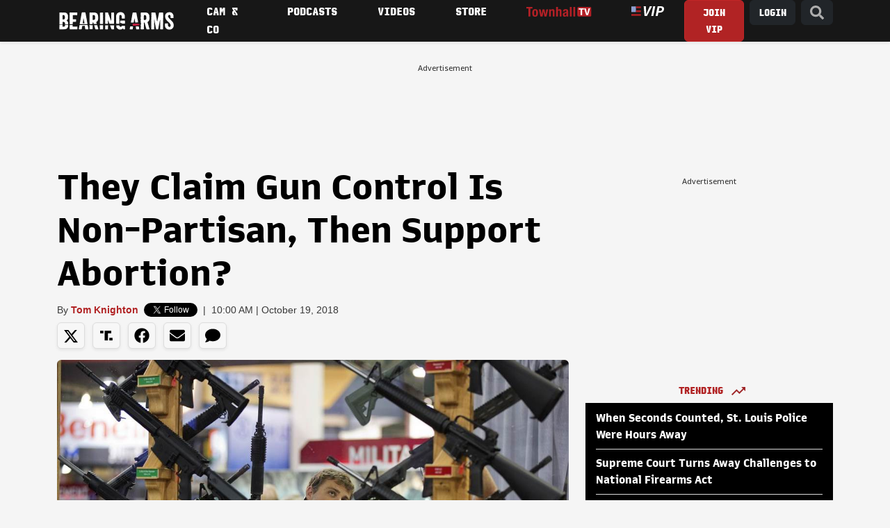

--- FILE ---
content_type: text/javascript;charset=utf-8
request_url: https://id.cxense.com/public/user/id?json=%7B%22identities%22%3A%5B%7B%22type%22%3A%22ckp%22%2C%22id%22%3A%22mj7kazimkv7bdu4e%22%7D%2C%7B%22type%22%3A%22lst%22%2C%22id%22%3A%2261djhgh72gl03v8esbkl3pcm0%22%7D%2C%7B%22type%22%3A%22cst%22%2C%22id%22%3A%2261djhgh72gl03v8esbkl3pcm0%22%7D%5D%7D&callback=cXJsonpCB1
body_size: 190
content:
/**/
cXJsonpCB1({"httpStatus":200,"response":{"userId":"cx:24cqkj578986p3nobkdwi3o6fs:2ay244fs7r2sy","newUser":true}})

--- FILE ---
content_type: application/javascript; charset=utf-8
request_url: https://fundingchoicesmessages.google.com/f/AGSKWxVm8CIbakqiytrvYJwK2DAPaTqjvhXC58-jcxBFQKa6igj14VbRf88s_9JPrixYf8f-wo1WSDvWPE58aSdLG94wrlkpbMiEvjQpaKT_0Kz6rNjn3xMoJ2oMzGY2uwNqHDtAhkhmmylS3JI-CHQnWp82b-STB07w0BtuIdEh0zUIur7qEsejzpsL9xNa/_.ad-traffic./google160./adwidget_/ad_300_&adnum=
body_size: -1291
content:
window['48a44238-4d06-4020-ae26-e782fd2b43a8'] = true;

--- FILE ---
content_type: text/javascript
request_url: https://bearingarms.com/dist/vendors.js?v=iPE0qP1g0xUGkHC5HUKvjJONo-nfEiFHNO2T7loW_HA
body_size: 103577
content:
/*! For license information please see vendors.js.LICENSE.txt */
(self.webpackChunkstatic_townhall_com=self.webpackChunkstatic_townhall_com||[]).push([[96],{317:function(t){t.exports=function(){"use strict";function t(){return"undefined"!=typeof window}function e(){var t=!1;try{var e={get passive(){t=!0}};window.addEventListener("test",e,e),window.removeEventListener("test",e,e)}catch(e){t=!1}return t}function n(){return!!(t()&&function(){}.bind&&"classList"in document.documentElement&&Object.assign&&Object.keys&&requestAnimationFrame)}function r(t){return 9===t.nodeType}function i(t){return t&&t.document&&r(t.document)}function o(t){var e=t.document,n=e.body,r=e.documentElement;return{scrollHeight:function(){return Math.max(n.scrollHeight,r.scrollHeight,n.offsetHeight,r.offsetHeight,n.clientHeight,r.clientHeight)},height:function(){return t.innerHeight||r.clientHeight||n.clientHeight},scrollY:function(){return void 0!==t.pageYOffset?t.pageYOffset:(r||n.parentNode||n).scrollTop}}}function s(t){return{scrollHeight:function(){return Math.max(t.scrollHeight,t.offsetHeight,t.clientHeight)},height:function(){return Math.max(t.offsetHeight,t.clientHeight)},scrollY:function(){return t.scrollTop}}}function a(t){return i(t)?o(t):s(t)}function u(t,n,r){var i,o=e(),s=!1,u=a(t),c=u.scrollY(),l={};function f(){var t=Math.round(u.scrollY()),e=u.height(),i=u.scrollHeight();l.scrollY=t,l.lastScrollY=c,l.direction=t>c?"down":"up",l.distance=Math.abs(t-c),l.isOutOfBounds=t<0||t+e>i,l.top=t<=n.offset[l.direction],l.bottom=t+e>=i,l.toleranceExceeded=l.distance>n.tolerance[l.direction],r(l),c=t,s=!1}function h(){s||(s=!0,i=requestAnimationFrame(f))}var p=!!o&&{passive:!0,capture:!1};return t.addEventListener("scroll",h,p),f(),{destroy:function(){cancelAnimationFrame(i),t.removeEventListener("scroll",h,p)}}}function c(t){return t===Object(t)?t:{down:t,up:t}}function l(t,e){e=e||{},Object.assign(this,l.options,e),this.classes=Object.assign({},l.options.classes,e.classes),this.elem=t,this.tolerance=c(this.tolerance),this.offset=c(this.offset),this.initialised=!1,this.frozen=!1}return l.prototype={constructor:l,init:function(){return l.cutsTheMustard&&!this.initialised&&(this.addClass("initial"),this.initialised=!0,setTimeout(function(t){t.scrollTracker=u(t.scroller,{offset:t.offset,tolerance:t.tolerance},t.update.bind(t))},100,this)),this},destroy:function(){this.initialised=!1,Object.keys(this.classes).forEach(this.removeClass,this),this.scrollTracker.destroy()},unpin:function(){!this.hasClass("pinned")&&this.hasClass("unpinned")||(this.addClass("unpinned"),this.removeClass("pinned"),this.onUnpin&&this.onUnpin.call(this))},pin:function(){this.hasClass("unpinned")&&(this.addClass("pinned"),this.removeClass("unpinned"),this.onPin&&this.onPin.call(this))},freeze:function(){this.frozen=!0,this.addClass("frozen")},unfreeze:function(){this.frozen=!1,this.removeClass("frozen")},top:function(){this.hasClass("top")||(this.addClass("top"),this.removeClass("notTop"),this.onTop&&this.onTop.call(this))},notTop:function(){this.hasClass("notTop")||(this.addClass("notTop"),this.removeClass("top"),this.onNotTop&&this.onNotTop.call(this))},bottom:function(){this.hasClass("bottom")||(this.addClass("bottom"),this.removeClass("notBottom"),this.onBottom&&this.onBottom.call(this))},notBottom:function(){this.hasClass("notBottom")||(this.addClass("notBottom"),this.removeClass("bottom"),this.onNotBottom&&this.onNotBottom.call(this))},shouldUnpin:function(t){return"down"===t.direction&&!t.top&&t.toleranceExceeded},shouldPin:function(t){return"up"===t.direction&&t.toleranceExceeded||t.top},addClass:function(t){this.elem.classList.add.apply(this.elem.classList,this.classes[t].split(" "))},removeClass:function(t){this.elem.classList.remove.apply(this.elem.classList,this.classes[t].split(" "))},hasClass:function(t){return this.classes[t].split(" ").every(function(t){return this.classList.contains(t)},this.elem)},update:function(t){t.isOutOfBounds||!0!==this.frozen&&(t.top?this.top():this.notTop(),t.bottom?this.bottom():this.notBottom(),this.shouldUnpin(t)?this.unpin():this.shouldPin(t)&&this.pin())}},l.options={tolerance:{up:0,down:0},offset:0,scroller:t()?window:null,classes:{frozen:"headroom--frozen",pinned:"headroom--pinned",unpinned:"headroom--unpinned",top:"headroom--top",notTop:"headroom--not-top",bottom:"headroom--bottom",notBottom:"headroom--not-bottom",initial:"headroom"}},l.cutsTheMustard=n(),l}()},336:(t,e,n)=>{"use strict";n.r(e),n.d(e,{Alert:()=>Oe,Button:()=>De,Carousel:()=>hn,Collapse:()=>En,Dropdown:()=>Gn,Modal:()=>Lr,Offcanvas:()=>Qr,Popover:()=>xi,ScrollSpy:()=>Ni,Tab:()=>no,Toast:()=>_o,Tooltip:()=>mi});var r={};n.r(r),n.d(r,{afterMain:()=>A,afterRead:()=>b,afterWrite:()=>E,applyStyles:()=>N,arrow:()=>J,auto:()=>u,basePlacements:()=>c,beforeMain:()=>w,beforeRead:()=>_,beforeWrite:()=>T,bottom:()=>o,clippingParents:()=>h,computeStyles:()=>rt,createPopper:()=>Nt,createPopperBase:()=>Lt,createPopperLite:()=>It,detectOverflow:()=>yt,end:()=>f,eventListeners:()=>ot,flip:()=>bt,hide:()=>At,left:()=>a,main:()=>x,modifierPhases:()=>k,offset:()=>Tt,placements:()=>m,popper:()=>d,popperGenerator:()=>Dt,popperOffsets:()=>Ct,preventOverflow:()=>Et,read:()=>y,reference:()=>g,right:()=>s,start:()=>l,top:()=>i,variationPlacements:()=>v,viewport:()=>p,write:()=>C});var i="top",o="bottom",s="right",a="left",u="auto",c=[i,o,s,a],l="start",f="end",h="clippingParents",p="viewport",d="popper",g="reference",v=c.reduce(function(t,e){return t.concat([e+"-"+l,e+"-"+f])},[]),m=[].concat(c,[u]).reduce(function(t,e){return t.concat([e,e+"-"+l,e+"-"+f])},[]),_="beforeRead",y="read",b="afterRead",w="beforeMain",x="main",A="afterMain",T="beforeWrite",C="write",E="afterWrite",k=[_,y,b,w,x,A,T,C,E];function S(t){return t?(t.nodeName||"").toLowerCase():null}function O(t){if(null==t)return window;if("[object Window]"!==t.toString()){var e=t.ownerDocument;return e&&e.defaultView||window}return t}function j(t){return t instanceof O(t).Element||t instanceof Element}function D(t){return t instanceof O(t).HTMLElement||t instanceof HTMLElement}function L(t){return"undefined"!=typeof ShadowRoot&&(t instanceof O(t).ShadowRoot||t instanceof ShadowRoot)}const N={name:"applyStyles",enabled:!0,phase:"write",fn:function(t){var e=t.state;Object.keys(e.elements).forEach(function(t){var n=e.styles[t]||{},r=e.attributes[t]||{},i=e.elements[t];D(i)&&S(i)&&(Object.assign(i.style,n),Object.keys(r).forEach(function(t){var e=r[t];!1===e?i.removeAttribute(t):i.setAttribute(t,!0===e?"":e)}))})},effect:function(t){var e=t.state,n={popper:{position:e.options.strategy,left:"0",top:"0",margin:"0"},arrow:{position:"absolute"},reference:{}};return Object.assign(e.elements.popper.style,n.popper),e.styles=n,e.elements.arrow&&Object.assign(e.elements.arrow.style,n.arrow),function(){Object.keys(e.elements).forEach(function(t){var r=e.elements[t],i=e.attributes[t]||{},o=Object.keys(e.styles.hasOwnProperty(t)?e.styles[t]:n[t]).reduce(function(t,e){return t[e]="",t},{});D(r)&&S(r)&&(Object.assign(r.style,o),Object.keys(i).forEach(function(t){r.removeAttribute(t)}))})}},requires:["computeStyles"]};function I(t){return t.split("-")[0]}var $=Math.max,P=Math.min,M=Math.round;function H(){var t=navigator.userAgentData;return null!=t&&t.brands&&Array.isArray(t.brands)?t.brands.map(function(t){return t.brand+"/"+t.version}).join(" "):navigator.userAgent}function R(){return!/^((?!chrome|android).)*safari/i.test(H())}function q(t,e,n){void 0===e&&(e=!1),void 0===n&&(n=!1);var r=t.getBoundingClientRect(),i=1,o=1;e&&D(t)&&(i=t.offsetWidth>0&&M(r.width)/t.offsetWidth||1,o=t.offsetHeight>0&&M(r.height)/t.offsetHeight||1);var s=(j(t)?O(t):window).visualViewport,a=!R()&&n,u=(r.left+(a&&s?s.offsetLeft:0))/i,c=(r.top+(a&&s?s.offsetTop:0))/o,l=r.width/i,f=r.height/o;return{width:l,height:f,top:c,right:u+l,bottom:c+f,left:u,x:u,y:c}}function W(t){var e=q(t),n=t.offsetWidth,r=t.offsetHeight;return Math.abs(e.width-n)<=1&&(n=e.width),Math.abs(e.height-r)<=1&&(r=e.height),{x:t.offsetLeft,y:t.offsetTop,width:n,height:r}}function F(t,e){var n=e.getRootNode&&e.getRootNode();if(t.contains(e))return!0;if(n&&L(n)){var r=e;do{if(r&&t.isSameNode(r))return!0;r=r.parentNode||r.host}while(r)}return!1}function B(t){return O(t).getComputedStyle(t)}function z(t){return["table","td","th"].indexOf(S(t))>=0}function U(t){return((j(t)?t.ownerDocument:t.document)||window.document).documentElement}function V(t){return"html"===S(t)?t:t.assignedSlot||t.parentNode||(L(t)?t.host:null)||U(t)}function X(t){return D(t)&&"fixed"!==B(t).position?t.offsetParent:null}function Y(t){for(var e=O(t),n=X(t);n&&z(n)&&"static"===B(n).position;)n=X(n);return n&&("html"===S(n)||"body"===S(n)&&"static"===B(n).position)?e:n||function(t){var e=/firefox/i.test(H());if(/Trident/i.test(H())&&D(t)&&"fixed"===B(t).position)return null;var n=V(t);for(L(n)&&(n=n.host);D(n)&&["html","body"].indexOf(S(n))<0;){var r=B(n);if("none"!==r.transform||"none"!==r.perspective||"paint"===r.contain||-1!==["transform","perspective"].indexOf(r.willChange)||e&&"filter"===r.willChange||e&&r.filter&&"none"!==r.filter)return n;n=n.parentNode}return null}(t)||e}function K(t){return["top","bottom"].indexOf(t)>=0?"x":"y"}function Q(t,e,n){return $(t,P(e,n))}function G(t){return Object.assign({},{top:0,right:0,bottom:0,left:0},t)}function Z(t,e){return e.reduce(function(e,n){return e[n]=t,e},{})}const J={name:"arrow",enabled:!0,phase:"main",fn:function(t){var e,n=t.state,r=t.name,u=t.options,l=n.elements.arrow,f=n.modifiersData.popperOffsets,h=I(n.placement),p=K(h),d=[a,s].indexOf(h)>=0?"height":"width";if(l&&f){var g=function(t,e){return G("number"!=typeof(t="function"==typeof t?t(Object.assign({},e.rects,{placement:e.placement})):t)?t:Z(t,c))}(u.padding,n),v=W(l),m="y"===p?i:a,_="y"===p?o:s,y=n.rects.reference[d]+n.rects.reference[p]-f[p]-n.rects.popper[d],b=f[p]-n.rects.reference[p],w=Y(l),x=w?"y"===p?w.clientHeight||0:w.clientWidth||0:0,A=y/2-b/2,T=g[m],C=x-v[d]-g[_],E=x/2-v[d]/2+A,k=Q(T,E,C),S=p;n.modifiersData[r]=((e={})[S]=k,e.centerOffset=k-E,e)}},effect:function(t){var e=t.state,n=t.options.element,r=void 0===n?"[data-popper-arrow]":n;null!=r&&("string"!=typeof r||(r=e.elements.popper.querySelector(r)))&&F(e.elements.popper,r)&&(e.elements.arrow=r)},requires:["popperOffsets"],requiresIfExists:["preventOverflow"]};function tt(t){return t.split("-")[1]}var et={top:"auto",right:"auto",bottom:"auto",left:"auto"};function nt(t){var e,n=t.popper,r=t.popperRect,u=t.placement,c=t.variation,l=t.offsets,h=t.position,p=t.gpuAcceleration,d=t.adaptive,g=t.roundOffsets,v=t.isFixed,m=l.x,_=void 0===m?0:m,y=l.y,b=void 0===y?0:y,w="function"==typeof g?g({x:_,y:b}):{x:_,y:b};_=w.x,b=w.y;var x=l.hasOwnProperty("x"),A=l.hasOwnProperty("y"),T=a,C=i,E=window;if(d){var k=Y(n),S="clientHeight",j="clientWidth";if(k===O(n)&&"static"!==B(k=U(n)).position&&"absolute"===h&&(S="scrollHeight",j="scrollWidth"),u===i||(u===a||u===s)&&c===f)C=o,b-=(v&&k===E&&E.visualViewport?E.visualViewport.height:k[S])-r.height,b*=p?1:-1;if(u===a||(u===i||u===o)&&c===f)T=s,_-=(v&&k===E&&E.visualViewport?E.visualViewport.width:k[j])-r.width,_*=p?1:-1}var D,L=Object.assign({position:h},d&&et),N=!0===g?function(t,e){var n=t.x,r=t.y,i=e.devicePixelRatio||1;return{x:M(n*i)/i||0,y:M(r*i)/i||0}}({x:_,y:b},O(n)):{x:_,y:b};return _=N.x,b=N.y,p?Object.assign({},L,((D={})[C]=A?"0":"",D[T]=x?"0":"",D.transform=(E.devicePixelRatio||1)<=1?"translate("+_+"px, "+b+"px)":"translate3d("+_+"px, "+b+"px, 0)",D)):Object.assign({},L,((e={})[C]=A?b+"px":"",e[T]=x?_+"px":"",e.transform="",e))}const rt={name:"computeStyles",enabled:!0,phase:"beforeWrite",fn:function(t){var e=t.state,n=t.options,r=n.gpuAcceleration,i=void 0===r||r,o=n.adaptive,s=void 0===o||o,a=n.roundOffsets,u=void 0===a||a,c={placement:I(e.placement),variation:tt(e.placement),popper:e.elements.popper,popperRect:e.rects.popper,gpuAcceleration:i,isFixed:"fixed"===e.options.strategy};null!=e.modifiersData.popperOffsets&&(e.styles.popper=Object.assign({},e.styles.popper,nt(Object.assign({},c,{offsets:e.modifiersData.popperOffsets,position:e.options.strategy,adaptive:s,roundOffsets:u})))),null!=e.modifiersData.arrow&&(e.styles.arrow=Object.assign({},e.styles.arrow,nt(Object.assign({},c,{offsets:e.modifiersData.arrow,position:"absolute",adaptive:!1,roundOffsets:u})))),e.attributes.popper=Object.assign({},e.attributes.popper,{"data-popper-placement":e.placement})},data:{}};var it={passive:!0};const ot={name:"eventListeners",enabled:!0,phase:"write",fn:function(){},effect:function(t){var e=t.state,n=t.instance,r=t.options,i=r.scroll,o=void 0===i||i,s=r.resize,a=void 0===s||s,u=O(e.elements.popper),c=[].concat(e.scrollParents.reference,e.scrollParents.popper);return o&&c.forEach(function(t){t.addEventListener("scroll",n.update,it)}),a&&u.addEventListener("resize",n.update,it),function(){o&&c.forEach(function(t){t.removeEventListener("scroll",n.update,it)}),a&&u.removeEventListener("resize",n.update,it)}},data:{}};var st={left:"right",right:"left",bottom:"top",top:"bottom"};function at(t){return t.replace(/left|right|bottom|top/g,function(t){return st[t]})}var ut={start:"end",end:"start"};function ct(t){return t.replace(/start|end/g,function(t){return ut[t]})}function lt(t){var e=O(t);return{scrollLeft:e.pageXOffset,scrollTop:e.pageYOffset}}function ft(t){return q(U(t)).left+lt(t).scrollLeft}function ht(t){var e=B(t),n=e.overflow,r=e.overflowX,i=e.overflowY;return/auto|scroll|overlay|hidden/.test(n+i+r)}function pt(t){return["html","body","#document"].indexOf(S(t))>=0?t.ownerDocument.body:D(t)&&ht(t)?t:pt(V(t))}function dt(t,e){var n;void 0===e&&(e=[]);var r=pt(t),i=r===(null==(n=t.ownerDocument)?void 0:n.body),o=O(r),s=i?[o].concat(o.visualViewport||[],ht(r)?r:[]):r,a=e.concat(s);return i?a:a.concat(dt(V(s)))}function gt(t){return Object.assign({},t,{left:t.x,top:t.y,right:t.x+t.width,bottom:t.y+t.height})}function vt(t,e,n){return e===p?gt(function(t,e){var n=O(t),r=U(t),i=n.visualViewport,o=r.clientWidth,s=r.clientHeight,a=0,u=0;if(i){o=i.width,s=i.height;var c=R();(c||!c&&"fixed"===e)&&(a=i.offsetLeft,u=i.offsetTop)}return{width:o,height:s,x:a+ft(t),y:u}}(t,n)):j(e)?function(t,e){var n=q(t,!1,"fixed"===e);return n.top=n.top+t.clientTop,n.left=n.left+t.clientLeft,n.bottom=n.top+t.clientHeight,n.right=n.left+t.clientWidth,n.width=t.clientWidth,n.height=t.clientHeight,n.x=n.left,n.y=n.top,n}(e,n):gt(function(t){var e,n=U(t),r=lt(t),i=null==(e=t.ownerDocument)?void 0:e.body,o=$(n.scrollWidth,n.clientWidth,i?i.scrollWidth:0,i?i.clientWidth:0),s=$(n.scrollHeight,n.clientHeight,i?i.scrollHeight:0,i?i.clientHeight:0),a=-r.scrollLeft+ft(t),u=-r.scrollTop;return"rtl"===B(i||n).direction&&(a+=$(n.clientWidth,i?i.clientWidth:0)-o),{width:o,height:s,x:a,y:u}}(U(t)))}function mt(t,e,n,r){var i="clippingParents"===e?function(t){var e=dt(V(t)),n=["absolute","fixed"].indexOf(B(t).position)>=0&&D(t)?Y(t):t;return j(n)?e.filter(function(t){return j(t)&&F(t,n)&&"body"!==S(t)}):[]}(t):[].concat(e),o=[].concat(i,[n]),s=o[0],a=o.reduce(function(e,n){var i=vt(t,n,r);return e.top=$(i.top,e.top),e.right=P(i.right,e.right),e.bottom=P(i.bottom,e.bottom),e.left=$(i.left,e.left),e},vt(t,s,r));return a.width=a.right-a.left,a.height=a.bottom-a.top,a.x=a.left,a.y=a.top,a}function _t(t){var e,n=t.reference,r=t.element,u=t.placement,c=u?I(u):null,h=u?tt(u):null,p=n.x+n.width/2-r.width/2,d=n.y+n.height/2-r.height/2;switch(c){case i:e={x:p,y:n.y-r.height};break;case o:e={x:p,y:n.y+n.height};break;case s:e={x:n.x+n.width,y:d};break;case a:e={x:n.x-r.width,y:d};break;default:e={x:n.x,y:n.y}}var g=c?K(c):null;if(null!=g){var v="y"===g?"height":"width";switch(h){case l:e[g]=e[g]-(n[v]/2-r[v]/2);break;case f:e[g]=e[g]+(n[v]/2-r[v]/2)}}return e}function yt(t,e){void 0===e&&(e={});var n=e,r=n.placement,a=void 0===r?t.placement:r,u=n.strategy,l=void 0===u?t.strategy:u,f=n.boundary,v=void 0===f?h:f,m=n.rootBoundary,_=void 0===m?p:m,y=n.elementContext,b=void 0===y?d:y,w=n.altBoundary,x=void 0!==w&&w,A=n.padding,T=void 0===A?0:A,C=G("number"!=typeof T?T:Z(T,c)),E=b===d?g:d,k=t.rects.popper,S=t.elements[x?E:b],O=mt(j(S)?S:S.contextElement||U(t.elements.popper),v,_,l),D=q(t.elements.reference),L=_t({reference:D,element:k,strategy:"absolute",placement:a}),N=gt(Object.assign({},k,L)),I=b===d?N:D,$={top:O.top-I.top+C.top,bottom:I.bottom-O.bottom+C.bottom,left:O.left-I.left+C.left,right:I.right-O.right+C.right},P=t.modifiersData.offset;if(b===d&&P){var M=P[a];Object.keys($).forEach(function(t){var e=[s,o].indexOf(t)>=0?1:-1,n=[i,o].indexOf(t)>=0?"y":"x";$[t]+=M[n]*e})}return $}const bt={name:"flip",enabled:!0,phase:"main",fn:function(t){var e=t.state,n=t.options,r=t.name;if(!e.modifiersData[r]._skip){for(var f=n.mainAxis,h=void 0===f||f,p=n.altAxis,d=void 0===p||p,g=n.fallbackPlacements,_=n.padding,y=n.boundary,b=n.rootBoundary,w=n.altBoundary,x=n.flipVariations,A=void 0===x||x,T=n.allowedAutoPlacements,C=e.options.placement,E=I(C),k=g||(E===C||!A?[at(C)]:function(t){if(I(t)===u)return[];var e=at(t);return[ct(t),e,ct(e)]}(C)),S=[C].concat(k).reduce(function(t,n){return t.concat(I(n)===u?function(t,e){void 0===e&&(e={});var n=e,r=n.placement,i=n.boundary,o=n.rootBoundary,s=n.padding,a=n.flipVariations,u=n.allowedAutoPlacements,l=void 0===u?m:u,f=tt(r),h=f?a?v:v.filter(function(t){return tt(t)===f}):c,p=h.filter(function(t){return l.indexOf(t)>=0});0===p.length&&(p=h);var d=p.reduce(function(e,n){return e[n]=yt(t,{placement:n,boundary:i,rootBoundary:o,padding:s})[I(n)],e},{});return Object.keys(d).sort(function(t,e){return d[t]-d[e]})}(e,{placement:n,boundary:y,rootBoundary:b,padding:_,flipVariations:A,allowedAutoPlacements:T}):n)},[]),O=e.rects.reference,j=e.rects.popper,D=new Map,L=!0,N=S[0],$=0;$<S.length;$++){var P=S[$],M=I(P),H=tt(P)===l,R=[i,o].indexOf(M)>=0,q=R?"width":"height",W=yt(e,{placement:P,boundary:y,rootBoundary:b,altBoundary:w,padding:_}),F=R?H?s:a:H?o:i;O[q]>j[q]&&(F=at(F));var B=at(F),z=[];if(h&&z.push(W[M]<=0),d&&z.push(W[F]<=0,W[B]<=0),z.every(function(t){return t})){N=P,L=!1;break}D.set(P,z)}if(L)for(var U=function(t){var e=S.find(function(e){var n=D.get(e);if(n)return n.slice(0,t).every(function(t){return t})});if(e)return N=e,"break"},V=A?3:1;V>0;V--){if("break"===U(V))break}e.placement!==N&&(e.modifiersData[r]._skip=!0,e.placement=N,e.reset=!0)}},requiresIfExists:["offset"],data:{_skip:!1}};function wt(t,e,n){return void 0===n&&(n={x:0,y:0}),{top:t.top-e.height-n.y,right:t.right-e.width+n.x,bottom:t.bottom-e.height+n.y,left:t.left-e.width-n.x}}function xt(t){return[i,s,o,a].some(function(e){return t[e]>=0})}const At={name:"hide",enabled:!0,phase:"main",requiresIfExists:["preventOverflow"],fn:function(t){var e=t.state,n=t.name,r=e.rects.reference,i=e.rects.popper,o=e.modifiersData.preventOverflow,s=yt(e,{elementContext:"reference"}),a=yt(e,{altBoundary:!0}),u=wt(s,r),c=wt(a,i,o),l=xt(u),f=xt(c);e.modifiersData[n]={referenceClippingOffsets:u,popperEscapeOffsets:c,isReferenceHidden:l,hasPopperEscaped:f},e.attributes.popper=Object.assign({},e.attributes.popper,{"data-popper-reference-hidden":l,"data-popper-escaped":f})}};const Tt={name:"offset",enabled:!0,phase:"main",requires:["popperOffsets"],fn:function(t){var e=t.state,n=t.options,r=t.name,o=n.offset,u=void 0===o?[0,0]:o,c=m.reduce(function(t,n){return t[n]=function(t,e,n){var r=I(t),o=[a,i].indexOf(r)>=0?-1:1,u="function"==typeof n?n(Object.assign({},e,{placement:t})):n,c=u[0],l=u[1];return c=c||0,l=(l||0)*o,[a,s].indexOf(r)>=0?{x:l,y:c}:{x:c,y:l}}(n,e.rects,u),t},{}),l=c[e.placement],f=l.x,h=l.y;null!=e.modifiersData.popperOffsets&&(e.modifiersData.popperOffsets.x+=f,e.modifiersData.popperOffsets.y+=h),e.modifiersData[r]=c}};const Ct={name:"popperOffsets",enabled:!0,phase:"read",fn:function(t){var e=t.state,n=t.name;e.modifiersData[n]=_t({reference:e.rects.reference,element:e.rects.popper,strategy:"absolute",placement:e.placement})},data:{}};const Et={name:"preventOverflow",enabled:!0,phase:"main",fn:function(t){var e=t.state,n=t.options,r=t.name,u=n.mainAxis,c=void 0===u||u,f=n.altAxis,h=void 0!==f&&f,p=n.boundary,d=n.rootBoundary,g=n.altBoundary,v=n.padding,m=n.tether,_=void 0===m||m,y=n.tetherOffset,b=void 0===y?0:y,w=yt(e,{boundary:p,rootBoundary:d,padding:v,altBoundary:g}),x=I(e.placement),A=tt(e.placement),T=!A,C=K(x),E="x"===C?"y":"x",k=e.modifiersData.popperOffsets,S=e.rects.reference,O=e.rects.popper,j="function"==typeof b?b(Object.assign({},e.rects,{placement:e.placement})):b,D="number"==typeof j?{mainAxis:j,altAxis:j}:Object.assign({mainAxis:0,altAxis:0},j),L=e.modifiersData.offset?e.modifiersData.offset[e.placement]:null,N={x:0,y:0};if(k){if(c){var M,H="y"===C?i:a,R="y"===C?o:s,q="y"===C?"height":"width",F=k[C],B=F+w[H],z=F-w[R],U=_?-O[q]/2:0,V=A===l?S[q]:O[q],X=A===l?-O[q]:-S[q],G=e.elements.arrow,Z=_&&G?W(G):{width:0,height:0},J=e.modifiersData["arrow#persistent"]?e.modifiersData["arrow#persistent"].padding:{top:0,right:0,bottom:0,left:0},et=J[H],nt=J[R],rt=Q(0,S[q],Z[q]),it=T?S[q]/2-U-rt-et-D.mainAxis:V-rt-et-D.mainAxis,ot=T?-S[q]/2+U+rt+nt+D.mainAxis:X+rt+nt+D.mainAxis,st=e.elements.arrow&&Y(e.elements.arrow),at=st?"y"===C?st.clientTop||0:st.clientLeft||0:0,ut=null!=(M=null==L?void 0:L[C])?M:0,ct=F+ot-ut,lt=Q(_?P(B,F+it-ut-at):B,F,_?$(z,ct):z);k[C]=lt,N[C]=lt-F}if(h){var ft,ht="x"===C?i:a,pt="x"===C?o:s,dt=k[E],gt="y"===E?"height":"width",vt=dt+w[ht],mt=dt-w[pt],_t=-1!==[i,a].indexOf(x),bt=null!=(ft=null==L?void 0:L[E])?ft:0,wt=_t?vt:dt-S[gt]-O[gt]-bt+D.altAxis,xt=_t?dt+S[gt]+O[gt]-bt-D.altAxis:mt,At=_&&_t?function(t,e,n){var r=Q(t,e,n);return r>n?n:r}(wt,dt,xt):Q(_?wt:vt,dt,_?xt:mt);k[E]=At,N[E]=At-dt}e.modifiersData[r]=N}},requiresIfExists:["offset"]};function kt(t,e,n){void 0===n&&(n=!1);var r,i,o=D(e),s=D(e)&&function(t){var e=t.getBoundingClientRect(),n=M(e.width)/t.offsetWidth||1,r=M(e.height)/t.offsetHeight||1;return 1!==n||1!==r}(e),a=U(e),u=q(t,s,n),c={scrollLeft:0,scrollTop:0},l={x:0,y:0};return(o||!o&&!n)&&(("body"!==S(e)||ht(a))&&(c=(r=e)!==O(r)&&D(r)?{scrollLeft:(i=r).scrollLeft,scrollTop:i.scrollTop}:lt(r)),D(e)?((l=q(e,!0)).x+=e.clientLeft,l.y+=e.clientTop):a&&(l.x=ft(a))),{x:u.left+c.scrollLeft-l.x,y:u.top+c.scrollTop-l.y,width:u.width,height:u.height}}function St(t){var e=new Map,n=new Set,r=[];function i(t){n.add(t.name),[].concat(t.requires||[],t.requiresIfExists||[]).forEach(function(t){if(!n.has(t)){var r=e.get(t);r&&i(r)}}),r.push(t)}return t.forEach(function(t){e.set(t.name,t)}),t.forEach(function(t){n.has(t.name)||i(t)}),r}var Ot={placement:"bottom",modifiers:[],strategy:"absolute"};function jt(){for(var t=arguments.length,e=new Array(t),n=0;n<t;n++)e[n]=arguments[n];return!e.some(function(t){return!(t&&"function"==typeof t.getBoundingClientRect)})}function Dt(t){void 0===t&&(t={});var e=t,n=e.defaultModifiers,r=void 0===n?[]:n,i=e.defaultOptions,o=void 0===i?Ot:i;return function(t,e,n){void 0===n&&(n=o);var i,s,a={placement:"bottom",orderedModifiers:[],options:Object.assign({},Ot,o),modifiersData:{},elements:{reference:t,popper:e},attributes:{},styles:{}},u=[],c=!1,l={state:a,setOptions:function(n){var i="function"==typeof n?n(a.options):n;f(),a.options=Object.assign({},o,a.options,i),a.scrollParents={reference:j(t)?dt(t):t.contextElement?dt(t.contextElement):[],popper:dt(e)};var s,c,h=function(t){var e=St(t);return k.reduce(function(t,n){return t.concat(e.filter(function(t){return t.phase===n}))},[])}((s=[].concat(r,a.options.modifiers),c=s.reduce(function(t,e){var n=t[e.name];return t[e.name]=n?Object.assign({},n,e,{options:Object.assign({},n.options,e.options),data:Object.assign({},n.data,e.data)}):e,t},{}),Object.keys(c).map(function(t){return c[t]})));return a.orderedModifiers=h.filter(function(t){return t.enabled}),a.orderedModifiers.forEach(function(t){var e=t.name,n=t.options,r=void 0===n?{}:n,i=t.effect;if("function"==typeof i){var o=i({state:a,name:e,instance:l,options:r}),s=function(){};u.push(o||s)}}),l.update()},forceUpdate:function(){if(!c){var t=a.elements,e=t.reference,n=t.popper;if(jt(e,n)){a.rects={reference:kt(e,Y(n),"fixed"===a.options.strategy),popper:W(n)},a.reset=!1,a.placement=a.options.placement,a.orderedModifiers.forEach(function(t){return a.modifiersData[t.name]=Object.assign({},t.data)});for(var r=0;r<a.orderedModifiers.length;r++)if(!0!==a.reset){var i=a.orderedModifiers[r],o=i.fn,s=i.options,u=void 0===s?{}:s,f=i.name;"function"==typeof o&&(a=o({state:a,options:u,name:f,instance:l})||a)}else a.reset=!1,r=-1}}},update:(i=function(){return new Promise(function(t){l.forceUpdate(),t(a)})},function(){return s||(s=new Promise(function(t){Promise.resolve().then(function(){s=void 0,t(i())})})),s}),destroy:function(){f(),c=!0}};if(!jt(t,e))return l;function f(){u.forEach(function(t){return t()}),u=[]}return l.setOptions(n).then(function(t){!c&&n.onFirstUpdate&&n.onFirstUpdate(t)}),l}}var Lt=Dt(),Nt=Dt({defaultModifiers:[ot,Ct,rt,N,Tt,bt,Et,J,At]}),It=Dt({defaultModifiers:[ot,Ct,rt,N]});const $t=new Map,Pt={set(t,e,n){$t.has(t)||$t.set(t,new Map);const r=$t.get(t);r.has(e)||0===r.size?r.set(e,n):console.error(`Bootstrap doesn't allow more than one instance per element. Bound instance: ${Array.from(r.keys())[0]}.`)},get:(t,e)=>$t.has(t)&&$t.get(t).get(e)||null,remove(t,e){if(!$t.has(t))return;const n=$t.get(t);n.delete(e),0===n.size&&$t.delete(t)}},Mt="transitionend",Ht=t=>(t&&window.CSS&&window.CSS.escape&&(t=t.replace(/#([^\s"#']+)/g,(t,e)=>`#${CSS.escape(e)}`)),t),Rt=t=>null==t?`${t}`:Object.prototype.toString.call(t).match(/\s([a-z]+)/i)[1].toLowerCase(),qt=t=>{t.dispatchEvent(new Event(Mt))},Wt=t=>!(!t||"object"!=typeof t)&&(void 0!==t.jquery&&(t=t[0]),void 0!==t.nodeType),Ft=t=>Wt(t)?t.jquery?t[0]:t:"string"==typeof t&&t.length>0?document.querySelector(Ht(t)):null,Bt=t=>{if(!Wt(t)||0===t.getClientRects().length)return!1;const e="visible"===getComputedStyle(t).getPropertyValue("visibility"),n=t.closest("details:not([open])");if(!n)return e;if(n!==t){const e=t.closest("summary");if(e&&e.parentNode!==n)return!1;if(null===e)return!1}return e},zt=t=>!t||t.nodeType!==Node.ELEMENT_NODE||(!!t.classList.contains("disabled")||(void 0!==t.disabled?t.disabled:t.hasAttribute("disabled")&&"false"!==t.getAttribute("disabled"))),Ut=t=>{if(!document.documentElement.attachShadow)return null;if("function"==typeof t.getRootNode){const e=t.getRootNode();return e instanceof ShadowRoot?e:null}return t instanceof ShadowRoot?t:t.parentNode?Ut(t.parentNode):null},Vt=()=>{},Xt=t=>{t.offsetHeight},Yt=()=>window.jQuery&&!document.body.hasAttribute("data-bs-no-jquery")?window.jQuery:null,Kt=[],Qt=()=>"rtl"===document.documentElement.dir,Gt=t=>{var e;e=()=>{const e=Yt();if(e){const n=t.NAME,r=e.fn[n];e.fn[n]=t.jQueryInterface,e.fn[n].Constructor=t,e.fn[n].noConflict=()=>(e.fn[n]=r,t.jQueryInterface)}},"loading"===document.readyState?(Kt.length||document.addEventListener("DOMContentLoaded",()=>{for(const t of Kt)t()}),Kt.push(e)):e()},Zt=(t,e=[],n=t)=>"function"==typeof t?t.call(...e):n,Jt=(t,e,n=!0)=>{if(!n)return void Zt(t);const r=(t=>{if(!t)return 0;let{transitionDuration:e,transitionDelay:n}=window.getComputedStyle(t);const r=Number.parseFloat(e),i=Number.parseFloat(n);return r||i?(e=e.split(",")[0],n=n.split(",")[0],1e3*(Number.parseFloat(e)+Number.parseFloat(n))):0})(e)+5;let i=!1;const o=({target:n})=>{n===e&&(i=!0,e.removeEventListener(Mt,o),Zt(t))};e.addEventListener(Mt,o),setTimeout(()=>{i||qt(e)},r)},te=(t,e,n,r)=>{const i=t.length;let o=t.indexOf(e);return-1===o?!n&&r?t[i-1]:t[0]:(o+=n?1:-1,r&&(o=(o+i)%i),t[Math.max(0,Math.min(o,i-1))])},ee=/[^.]*(?=\..*)\.|.*/,ne=/\..*/,re=/::\d+$/,ie={};let oe=1;const se={mouseenter:"mouseover",mouseleave:"mouseout"},ae=new Set(["click","dblclick","mouseup","mousedown","contextmenu","mousewheel","DOMMouseScroll","mouseover","mouseout","mousemove","selectstart","selectend","keydown","keypress","keyup","orientationchange","touchstart","touchmove","touchend","touchcancel","pointerdown","pointermove","pointerup","pointerleave","pointercancel","gesturestart","gesturechange","gestureend","focus","blur","change","reset","select","submit","focusin","focusout","load","unload","beforeunload","resize","move","DOMContentLoaded","readystatechange","error","abort","scroll"]);function ue(t,e){return e&&`${e}::${oe++}`||t.uidEvent||oe++}function ce(t){const e=ue(t);return t.uidEvent=e,ie[e]=ie[e]||{},ie[e]}function le(t,e,n=null){return Object.values(t).find(t=>t.callable===e&&t.delegationSelector===n)}function fe(t,e,n){const r="string"==typeof e,i=r?n:e||n;let o=ge(t);return ae.has(o)||(o=t),[r,i,o]}function he(t,e,n,r,i){if("string"!=typeof e||!t)return;let[o,s,a]=fe(e,n,r);if(e in se){const t=t=>function(e){if(!e.relatedTarget||e.relatedTarget!==e.delegateTarget&&!e.delegateTarget.contains(e.relatedTarget))return t.call(this,e)};s=t(s)}const u=ce(t),c=u[a]||(u[a]={}),l=le(c,s,o?n:null);if(l)return void(l.oneOff=l.oneOff&&i);const f=ue(s,e.replace(ee,"")),h=o?function(t,e,n){return function r(i){const o=t.querySelectorAll(e);for(let{target:s}=i;s&&s!==this;s=s.parentNode)for(const a of o)if(a===s)return me(i,{delegateTarget:s}),r.oneOff&&ve.off(t,i.type,e,n),n.apply(s,[i])}}(t,n,s):function(t,e){return function n(r){return me(r,{delegateTarget:t}),n.oneOff&&ve.off(t,r.type,e),e.apply(t,[r])}}(t,s);h.delegationSelector=o?n:null,h.callable=s,h.oneOff=i,h.uidEvent=f,c[f]=h,t.addEventListener(a,h,o)}function pe(t,e,n,r,i){const o=le(e[n],r,i);o&&(t.removeEventListener(n,o,Boolean(i)),delete e[n][o.uidEvent])}function de(t,e,n,r){const i=e[n]||{};for(const[o,s]of Object.entries(i))o.includes(r)&&pe(t,e,n,s.callable,s.delegationSelector)}function ge(t){return t=t.replace(ne,""),se[t]||t}const ve={on(t,e,n,r){he(t,e,n,r,!1)},one(t,e,n,r){he(t,e,n,r,!0)},off(t,e,n,r){if("string"!=typeof e||!t)return;const[i,o,s]=fe(e,n,r),a=s!==e,u=ce(t),c=u[s]||{},l=e.startsWith(".");if(void 0===o){if(l)for(const n of Object.keys(u))de(t,u,n,e.slice(1));for(const[n,r]of Object.entries(c)){const i=n.replace(re,"");a&&!e.includes(i)||pe(t,u,s,r.callable,r.delegationSelector)}}else{if(!Object.keys(c).length)return;pe(t,u,s,o,i?n:null)}},trigger(t,e,n){if("string"!=typeof e||!t)return null;const r=Yt();let i=null,o=!0,s=!0,a=!1;e!==ge(e)&&r&&(i=r.Event(e,n),r(t).trigger(i),o=!i.isPropagationStopped(),s=!i.isImmediatePropagationStopped(),a=i.isDefaultPrevented());const u=me(new Event(e,{bubbles:o,cancelable:!0}),n);return a&&u.preventDefault(),s&&t.dispatchEvent(u),u.defaultPrevented&&i&&i.preventDefault(),u}};function me(t,e={}){for(const[n,r]of Object.entries(e))try{t[n]=r}catch(e){Object.defineProperty(t,n,{configurable:!0,get:()=>r})}return t}function _e(t){if("true"===t)return!0;if("false"===t)return!1;if(t===Number(t).toString())return Number(t);if(""===t||"null"===t)return null;if("string"!=typeof t)return t;try{return JSON.parse(decodeURIComponent(t))}catch(e){return t}}function ye(t){return t.replace(/[A-Z]/g,t=>`-${t.toLowerCase()}`)}const be={setDataAttribute(t,e,n){t.setAttribute(`data-bs-${ye(e)}`,n)},removeDataAttribute(t,e){t.removeAttribute(`data-bs-${ye(e)}`)},getDataAttributes(t){if(!t)return{};const e={},n=Object.keys(t.dataset).filter(t=>t.startsWith("bs")&&!t.startsWith("bsConfig"));for(const r of n){let n=r.replace(/^bs/,"");n=n.charAt(0).toLowerCase()+n.slice(1),e[n]=_e(t.dataset[r])}return e},getDataAttribute:(t,e)=>_e(t.getAttribute(`data-bs-${ye(e)}`))};class we{static get Default(){return{}}static get DefaultType(){return{}}static get NAME(){throw new Error('You have to implement the static method "NAME", for each component!')}_getConfig(t){return t=this._mergeConfigObj(t),t=this._configAfterMerge(t),this._typeCheckConfig(t),t}_configAfterMerge(t){return t}_mergeConfigObj(t,e){const n=Wt(e)?be.getDataAttribute(e,"config"):{};return{...this.constructor.Default,..."object"==typeof n?n:{},...Wt(e)?be.getDataAttributes(e):{},..."object"==typeof t?t:{}}}_typeCheckConfig(t,e=this.constructor.DefaultType){for(const[n,r]of Object.entries(e)){const e=t[n],i=Wt(e)?"element":Rt(e);if(!new RegExp(r).test(i))throw new TypeError(`${this.constructor.NAME.toUpperCase()}: Option "${n}" provided type "${i}" but expected type "${r}".`)}}}class xe extends we{constructor(t,e){super(),(t=Ft(t))&&(this._element=t,this._config=this._getConfig(e),Pt.set(this._element,this.constructor.DATA_KEY,this))}dispose(){Pt.remove(this._element,this.constructor.DATA_KEY),ve.off(this._element,this.constructor.EVENT_KEY);for(const t of Object.getOwnPropertyNames(this))this[t]=null}_queueCallback(t,e,n=!0){Jt(t,e,n)}_getConfig(t){return t=this._mergeConfigObj(t,this._element),t=this._configAfterMerge(t),this._typeCheckConfig(t),t}static getInstance(t){return Pt.get(Ft(t),this.DATA_KEY)}static getOrCreateInstance(t,e={}){return this.getInstance(t)||new this(t,"object"==typeof e?e:null)}static get VERSION(){return"5.3.8"}static get DATA_KEY(){return`bs.${this.NAME}`}static get EVENT_KEY(){return`.${this.DATA_KEY}`}static eventName(t){return`${t}${this.EVENT_KEY}`}}const Ae=t=>{let e=t.getAttribute("data-bs-target");if(!e||"#"===e){let n=t.getAttribute("href");if(!n||!n.includes("#")&&!n.startsWith("."))return null;n.includes("#")&&!n.startsWith("#")&&(n=`#${n.split("#")[1]}`),e=n&&"#"!==n?n.trim():null}return e?e.split(",").map(t=>Ht(t)).join(","):null},Te={find:(t,e=document.documentElement)=>[].concat(...Element.prototype.querySelectorAll.call(e,t)),findOne:(t,e=document.documentElement)=>Element.prototype.querySelector.call(e,t),children:(t,e)=>[].concat(...t.children).filter(t=>t.matches(e)),parents(t,e){const n=[];let r=t.parentNode.closest(e);for(;r;)n.push(r),r=r.parentNode.closest(e);return n},prev(t,e){let n=t.previousElementSibling;for(;n;){if(n.matches(e))return[n];n=n.previousElementSibling}return[]},next(t,e){let n=t.nextElementSibling;for(;n;){if(n.matches(e))return[n];n=n.nextElementSibling}return[]},focusableChildren(t){const e=["a","button","input","textarea","select","details","[tabindex]",'[contenteditable="true"]'].map(t=>`${t}:not([tabindex^="-"])`).join(",");return this.find(e,t).filter(t=>!zt(t)&&Bt(t))},getSelectorFromElement(t){const e=Ae(t);return e&&Te.findOne(e)?e:null},getElementFromSelector(t){const e=Ae(t);return e?Te.findOne(e):null},getMultipleElementsFromSelector(t){const e=Ae(t);return e?Te.find(e):[]}},Ce=(t,e="hide")=>{const n=`click.dismiss${t.EVENT_KEY}`,r=t.NAME;ve.on(document,n,`[data-bs-dismiss="${r}"]`,function(n){if(["A","AREA"].includes(this.tagName)&&n.preventDefault(),zt(this))return;const i=Te.getElementFromSelector(this)||this.closest(`.${r}`);t.getOrCreateInstance(i)[e]()})},Ee=".bs.alert",ke=`close${Ee}`,Se=`closed${Ee}`;class Oe extends xe{static get NAME(){return"alert"}close(){if(ve.trigger(this._element,ke).defaultPrevented)return;this._element.classList.remove("show");const t=this._element.classList.contains("fade");this._queueCallback(()=>this._destroyElement(),this._element,t)}_destroyElement(){this._element.remove(),ve.trigger(this._element,Se),this.dispose()}static jQueryInterface(t){return this.each(function(){const e=Oe.getOrCreateInstance(this);if("string"==typeof t){if(void 0===e[t]||t.startsWith("_")||"constructor"===t)throw new TypeError(`No method named "${t}"`);e[t](this)}})}}Ce(Oe,"close"),Gt(Oe);const je='[data-bs-toggle="button"]';class De extends xe{static get NAME(){return"button"}toggle(){this._element.setAttribute("aria-pressed",this._element.classList.toggle("active"))}static jQueryInterface(t){return this.each(function(){const e=De.getOrCreateInstance(this);"toggle"===t&&e[t]()})}}ve.on(document,"click.bs.button.data-api",je,t=>{t.preventDefault();const e=t.target.closest(je);De.getOrCreateInstance(e).toggle()}),Gt(De);const Le=".bs.swipe",Ne=`touchstart${Le}`,Ie=`touchmove${Le}`,$e=`touchend${Le}`,Pe=`pointerdown${Le}`,Me=`pointerup${Le}`,He={endCallback:null,leftCallback:null,rightCallback:null},Re={endCallback:"(function|null)",leftCallback:"(function|null)",rightCallback:"(function|null)"};class qe extends we{constructor(t,e){super(),this._element=t,t&&qe.isSupported()&&(this._config=this._getConfig(e),this._deltaX=0,this._supportPointerEvents=Boolean(window.PointerEvent),this._initEvents())}static get Default(){return He}static get DefaultType(){return Re}static get NAME(){return"swipe"}dispose(){ve.off(this._element,Le)}_start(t){this._supportPointerEvents?this._eventIsPointerPenTouch(t)&&(this._deltaX=t.clientX):this._deltaX=t.touches[0].clientX}_end(t){this._eventIsPointerPenTouch(t)&&(this._deltaX=t.clientX-this._deltaX),this._handleSwipe(),Zt(this._config.endCallback)}_move(t){this._deltaX=t.touches&&t.touches.length>1?0:t.touches[0].clientX-this._deltaX}_handleSwipe(){const t=Math.abs(this._deltaX);if(t<=40)return;const e=t/this._deltaX;this._deltaX=0,e&&Zt(e>0?this._config.rightCallback:this._config.leftCallback)}_initEvents(){this._supportPointerEvents?(ve.on(this._element,Pe,t=>this._start(t)),ve.on(this._element,Me,t=>this._end(t)),this._element.classList.add("pointer-event")):(ve.on(this._element,Ne,t=>this._start(t)),ve.on(this._element,Ie,t=>this._move(t)),ve.on(this._element,$e,t=>this._end(t)))}_eventIsPointerPenTouch(t){return this._supportPointerEvents&&("pen"===t.pointerType||"touch"===t.pointerType)}static isSupported(){return"ontouchstart"in document.documentElement||navigator.maxTouchPoints>0}}const We=".bs.carousel",Fe=".data-api",Be="ArrowLeft",ze="ArrowRight",Ue="next",Ve="prev",Xe="left",Ye="right",Ke=`slide${We}`,Qe=`slid${We}`,Ge=`keydown${We}`,Ze=`mouseenter${We}`,Je=`mouseleave${We}`,tn=`dragstart${We}`,en=`load${We}${Fe}`,nn=`click${We}${Fe}`,rn="carousel",on="active",sn=".active",an=".carousel-item",un=sn+an,cn={[Be]:Ye,[ze]:Xe},ln={interval:5e3,keyboard:!0,pause:"hover",ride:!1,touch:!0,wrap:!0},fn={interval:"(number|boolean)",keyboard:"boolean",pause:"(string|boolean)",ride:"(boolean|string)",touch:"boolean",wrap:"boolean"};class hn extends xe{constructor(t,e){super(t,e),this._interval=null,this._activeElement=null,this._isSliding=!1,this.touchTimeout=null,this._swipeHelper=null,this._indicatorsElement=Te.findOne(".carousel-indicators",this._element),this._addEventListeners(),this._config.ride===rn&&this.cycle()}static get Default(){return ln}static get DefaultType(){return fn}static get NAME(){return"carousel"}next(){this._slide(Ue)}nextWhenVisible(){!document.hidden&&Bt(this._element)&&this.next()}prev(){this._slide(Ve)}pause(){this._isSliding&&qt(this._element),this._clearInterval()}cycle(){this._clearInterval(),this._updateInterval(),this._interval=setInterval(()=>this.nextWhenVisible(),this._config.interval)}_maybeEnableCycle(){this._config.ride&&(this._isSliding?ve.one(this._element,Qe,()=>this.cycle()):this.cycle())}to(t){const e=this._getItems();if(t>e.length-1||t<0)return;if(this._isSliding)return void ve.one(this._element,Qe,()=>this.to(t));const n=this._getItemIndex(this._getActive());if(n===t)return;const r=t>n?Ue:Ve;this._slide(r,e[t])}dispose(){this._swipeHelper&&this._swipeHelper.dispose(),super.dispose()}_configAfterMerge(t){return t.defaultInterval=t.interval,t}_addEventListeners(){this._config.keyboard&&ve.on(this._element,Ge,t=>this._keydown(t)),"hover"===this._config.pause&&(ve.on(this._element,Ze,()=>this.pause()),ve.on(this._element,Je,()=>this._maybeEnableCycle())),this._config.touch&&qe.isSupported()&&this._addTouchEventListeners()}_addTouchEventListeners(){for(const t of Te.find(".carousel-item img",this._element))ve.on(t,tn,t=>t.preventDefault());const t={leftCallback:()=>this._slide(this._directionToOrder(Xe)),rightCallback:()=>this._slide(this._directionToOrder(Ye)),endCallback:()=>{"hover"===this._config.pause&&(this.pause(),this.touchTimeout&&clearTimeout(this.touchTimeout),this.touchTimeout=setTimeout(()=>this._maybeEnableCycle(),500+this._config.interval))}};this._swipeHelper=new qe(this._element,t)}_keydown(t){if(/input|textarea/i.test(t.target.tagName))return;const e=cn[t.key];e&&(t.preventDefault(),this._slide(this._directionToOrder(e)))}_getItemIndex(t){return this._getItems().indexOf(t)}_setActiveIndicatorElement(t){if(!this._indicatorsElement)return;const e=Te.findOne(sn,this._indicatorsElement);e.classList.remove(on),e.removeAttribute("aria-current");const n=Te.findOne(`[data-bs-slide-to="${t}"]`,this._indicatorsElement);n&&(n.classList.add(on),n.setAttribute("aria-current","true"))}_updateInterval(){const t=this._activeElement||this._getActive();if(!t)return;const e=Number.parseInt(t.getAttribute("data-bs-interval"),10);this._config.interval=e||this._config.defaultInterval}_slide(t,e=null){if(this._isSliding)return;const n=this._getActive(),r=t===Ue,i=e||te(this._getItems(),n,r,this._config.wrap);if(i===n)return;const o=this._getItemIndex(i),s=e=>ve.trigger(this._element,e,{relatedTarget:i,direction:this._orderToDirection(t),from:this._getItemIndex(n),to:o});if(s(Ke).defaultPrevented)return;if(!n||!i)return;const a=Boolean(this._interval);this.pause(),this._isSliding=!0,this._setActiveIndicatorElement(o),this._activeElement=i;const u=r?"carousel-item-start":"carousel-item-end",c=r?"carousel-item-next":"carousel-item-prev";i.classList.add(c),Xt(i),n.classList.add(u),i.classList.add(u);this._queueCallback(()=>{i.classList.remove(u,c),i.classList.add(on),n.classList.remove(on,c,u),this._isSliding=!1,s(Qe)},n,this._isAnimated()),a&&this.cycle()}_isAnimated(){return this._element.classList.contains("slide")}_getActive(){return Te.findOne(un,this._element)}_getItems(){return Te.find(an,this._element)}_clearInterval(){this._interval&&(clearInterval(this._interval),this._interval=null)}_directionToOrder(t){return Qt()?t===Xe?Ve:Ue:t===Xe?Ue:Ve}_orderToDirection(t){return Qt()?t===Ve?Xe:Ye:t===Ve?Ye:Xe}static jQueryInterface(t){return this.each(function(){const e=hn.getOrCreateInstance(this,t);if("number"!=typeof t){if("string"==typeof t){if(void 0===e[t]||t.startsWith("_")||"constructor"===t)throw new TypeError(`No method named "${t}"`);e[t]()}}else e.to(t)})}}ve.on(document,nn,"[data-bs-slide], [data-bs-slide-to]",function(t){const e=Te.getElementFromSelector(this);if(!e||!e.classList.contains(rn))return;t.preventDefault();const n=hn.getOrCreateInstance(e),r=this.getAttribute("data-bs-slide-to");return r?(n.to(r),void n._maybeEnableCycle()):"next"===be.getDataAttribute(this,"slide")?(n.next(),void n._maybeEnableCycle()):(n.prev(),void n._maybeEnableCycle())}),ve.on(window,en,()=>{const t=Te.find('[data-bs-ride="carousel"]');for(const e of t)hn.getOrCreateInstance(e)}),Gt(hn);const pn=".bs.collapse",dn=`show${pn}`,gn=`shown${pn}`,vn=`hide${pn}`,mn=`hidden${pn}`,_n=`click${pn}.data-api`,yn="show",bn="collapse",wn="collapsing",xn=`:scope .${bn} .${bn}`,An='[data-bs-toggle="collapse"]',Tn={parent:null,toggle:!0},Cn={parent:"(null|element)",toggle:"boolean"};class En extends xe{constructor(t,e){super(t,e),this._isTransitioning=!1,this._triggerArray=[];const n=Te.find(An);for(const t of n){const e=Te.getSelectorFromElement(t),n=Te.find(e).filter(t=>t===this._element);null!==e&&n.length&&this._triggerArray.push(t)}this._initializeChildren(),this._config.parent||this._addAriaAndCollapsedClass(this._triggerArray,this._isShown()),this._config.toggle&&this.toggle()}static get Default(){return Tn}static get DefaultType(){return Cn}static get NAME(){return"collapse"}toggle(){this._isShown()?this.hide():this.show()}show(){if(this._isTransitioning||this._isShown())return;let t=[];if(this._config.parent&&(t=this._getFirstLevelChildren(".collapse.show, .collapse.collapsing").filter(t=>t!==this._element).map(t=>En.getOrCreateInstance(t,{toggle:!1}))),t.length&&t[0]._isTransitioning)return;if(ve.trigger(this._element,dn).defaultPrevented)return;for(const e of t)e.hide();const e=this._getDimension();this._element.classList.remove(bn),this._element.classList.add(wn),this._element.style[e]=0,this._addAriaAndCollapsedClass(this._triggerArray,!0),this._isTransitioning=!0;const n=`scroll${e[0].toUpperCase()+e.slice(1)}`;this._queueCallback(()=>{this._isTransitioning=!1,this._element.classList.remove(wn),this._element.classList.add(bn,yn),this._element.style[e]="",ve.trigger(this._element,gn)},this._element,!0),this._element.style[e]=`${this._element[n]}px`}hide(){if(this._isTransitioning||!this._isShown())return;if(ve.trigger(this._element,vn).defaultPrevented)return;const t=this._getDimension();this._element.style[t]=`${this._element.getBoundingClientRect()[t]}px`,Xt(this._element),this._element.classList.add(wn),this._element.classList.remove(bn,yn);for(const t of this._triggerArray){const e=Te.getElementFromSelector(t);e&&!this._isShown(e)&&this._addAriaAndCollapsedClass([t],!1)}this._isTransitioning=!0;this._element.style[t]="",this._queueCallback(()=>{this._isTransitioning=!1,this._element.classList.remove(wn),this._element.classList.add(bn),ve.trigger(this._element,mn)},this._element,!0)}_isShown(t=this._element){return t.classList.contains(yn)}_configAfterMerge(t){return t.toggle=Boolean(t.toggle),t.parent=Ft(t.parent),t}_getDimension(){return this._element.classList.contains("collapse-horizontal")?"width":"height"}_initializeChildren(){if(!this._config.parent)return;const t=this._getFirstLevelChildren(An);for(const e of t){const t=Te.getElementFromSelector(e);t&&this._addAriaAndCollapsedClass([e],this._isShown(t))}}_getFirstLevelChildren(t){const e=Te.find(xn,this._config.parent);return Te.find(t,this._config.parent).filter(t=>!e.includes(t))}_addAriaAndCollapsedClass(t,e){if(t.length)for(const n of t)n.classList.toggle("collapsed",!e),n.setAttribute("aria-expanded",e)}static jQueryInterface(t){const e={};return"string"==typeof t&&/show|hide/.test(t)&&(e.toggle=!1),this.each(function(){const n=En.getOrCreateInstance(this,e);if("string"==typeof t){if(void 0===n[t])throw new TypeError(`No method named "${t}"`);n[t]()}})}}ve.on(document,_n,An,function(t){("A"===t.target.tagName||t.delegateTarget&&"A"===t.delegateTarget.tagName)&&t.preventDefault();for(const t of Te.getMultipleElementsFromSelector(this))En.getOrCreateInstance(t,{toggle:!1}).toggle()}),Gt(En);const kn="dropdown",Sn=".bs.dropdown",On=".data-api",jn="ArrowUp",Dn="ArrowDown",Ln=`hide${Sn}`,Nn=`hidden${Sn}`,In=`show${Sn}`,$n=`shown${Sn}`,Pn=`click${Sn}${On}`,Mn=`keydown${Sn}${On}`,Hn=`keyup${Sn}${On}`,Rn="show",qn='[data-bs-toggle="dropdown"]:not(.disabled):not(:disabled)',Wn=`${qn}.${Rn}`,Fn=".dropdown-menu",Bn=Qt()?"top-end":"top-start",zn=Qt()?"top-start":"top-end",Un=Qt()?"bottom-end":"bottom-start",Vn=Qt()?"bottom-start":"bottom-end",Xn=Qt()?"left-start":"right-start",Yn=Qt()?"right-start":"left-start",Kn={autoClose:!0,boundary:"clippingParents",display:"dynamic",offset:[0,2],popperConfig:null,reference:"toggle"},Qn={autoClose:"(boolean|string)",boundary:"(string|element)",display:"string",offset:"(array|string|function)",popperConfig:"(null|object|function)",reference:"(string|element|object)"};class Gn extends xe{constructor(t,e){super(t,e),this._popper=null,this._parent=this._element.parentNode,this._menu=Te.next(this._element,Fn)[0]||Te.prev(this._element,Fn)[0]||Te.findOne(Fn,this._parent),this._inNavbar=this._detectNavbar()}static get Default(){return Kn}static get DefaultType(){return Qn}static get NAME(){return kn}toggle(){return this._isShown()?this.hide():this.show()}show(){if(zt(this._element)||this._isShown())return;const t={relatedTarget:this._element};if(!ve.trigger(this._element,In,t).defaultPrevented){if(this._createPopper(),"ontouchstart"in document.documentElement&&!this._parent.closest(".navbar-nav"))for(const t of[].concat(...document.body.children))ve.on(t,"mouseover",Vt);this._element.focus(),this._element.setAttribute("aria-expanded",!0),this._menu.classList.add(Rn),this._element.classList.add(Rn),ve.trigger(this._element,$n,t)}}hide(){if(zt(this._element)||!this._isShown())return;const t={relatedTarget:this._element};this._completeHide(t)}dispose(){this._popper&&this._popper.destroy(),super.dispose()}update(){this._inNavbar=this._detectNavbar(),this._popper&&this._popper.update()}_completeHide(t){if(!ve.trigger(this._element,Ln,t).defaultPrevented){if("ontouchstart"in document.documentElement)for(const t of[].concat(...document.body.children))ve.off(t,"mouseover",Vt);this._popper&&this._popper.destroy(),this._menu.classList.remove(Rn),this._element.classList.remove(Rn),this._element.setAttribute("aria-expanded","false"),be.removeDataAttribute(this._menu,"popper"),ve.trigger(this._element,Nn,t)}}_getConfig(t){if("object"==typeof(t=super._getConfig(t)).reference&&!Wt(t.reference)&&"function"!=typeof t.reference.getBoundingClientRect)throw new TypeError(`${kn.toUpperCase()}: Option "reference" provided type "object" without a required "getBoundingClientRect" method.`);return t}_createPopper(){let t=this._element;"parent"===this._config.reference?t=this._parent:Wt(this._config.reference)?t=Ft(this._config.reference):"object"==typeof this._config.reference&&(t=this._config.reference);const e=this._getPopperConfig();this._popper=Nt(t,this._menu,e)}_isShown(){return this._menu.classList.contains(Rn)}_getPlacement(){const t=this._parent;if(t.classList.contains("dropend"))return Xn;if(t.classList.contains("dropstart"))return Yn;if(t.classList.contains("dropup-center"))return"top";if(t.classList.contains("dropdown-center"))return"bottom";const e="end"===getComputedStyle(this._menu).getPropertyValue("--bs-position").trim();return t.classList.contains("dropup")?e?zn:Bn:e?Vn:Un}_detectNavbar(){return null!==this._element.closest(".navbar")}_getOffset(){const{offset:t}=this._config;return"string"==typeof t?t.split(",").map(t=>Number.parseInt(t,10)):"function"==typeof t?e=>t(e,this._element):t}_getPopperConfig(){const t={placement:this._getPlacement(),modifiers:[{name:"preventOverflow",options:{boundary:this._config.boundary}},{name:"offset",options:{offset:this._getOffset()}}]};return(this._inNavbar||"static"===this._config.display)&&(be.setDataAttribute(this._menu,"popper","static"),t.modifiers=[{name:"applyStyles",enabled:!1}]),{...t,...Zt(this._config.popperConfig,[void 0,t])}}_selectMenuItem({key:t,target:e}){const n=Te.find(".dropdown-menu .dropdown-item:not(.disabled):not(:disabled)",this._menu).filter(t=>Bt(t));n.length&&te(n,e,t===Dn,!n.includes(e)).focus()}static jQueryInterface(t){return this.each(function(){const e=Gn.getOrCreateInstance(this,t);if("string"==typeof t){if(void 0===e[t])throw new TypeError(`No method named "${t}"`);e[t]()}})}static clearMenus(t){if(2===t.button||"keyup"===t.type&&"Tab"!==t.key)return;const e=Te.find(Wn);for(const n of e){const e=Gn.getInstance(n);if(!e||!1===e._config.autoClose)continue;const r=t.composedPath(),i=r.includes(e._menu);if(r.includes(e._element)||"inside"===e._config.autoClose&&!i||"outside"===e._config.autoClose&&i)continue;if(e._menu.contains(t.target)&&("keyup"===t.type&&"Tab"===t.key||/input|select|option|textarea|form/i.test(t.target.tagName)))continue;const o={relatedTarget:e._element};"click"===t.type&&(o.clickEvent=t),e._completeHide(o)}}static dataApiKeydownHandler(t){const e=/input|textarea/i.test(t.target.tagName),n="Escape"===t.key,r=[jn,Dn].includes(t.key);if(!r&&!n)return;if(e&&!n)return;t.preventDefault();const i=this.matches(qn)?this:Te.prev(this,qn)[0]||Te.next(this,qn)[0]||Te.findOne(qn,t.delegateTarget.parentNode),o=Gn.getOrCreateInstance(i);if(r)return t.stopPropagation(),o.show(),void o._selectMenuItem(t);o._isShown()&&(t.stopPropagation(),o.hide(),i.focus())}}ve.on(document,Mn,qn,Gn.dataApiKeydownHandler),ve.on(document,Mn,Fn,Gn.dataApiKeydownHandler),ve.on(document,Pn,Gn.clearMenus),ve.on(document,Hn,Gn.clearMenus),ve.on(document,Pn,qn,function(t){t.preventDefault(),Gn.getOrCreateInstance(this).toggle()}),Gt(Gn);const Zn="backdrop",Jn="show",tr=`mousedown.bs.${Zn}`,er={className:"modal-backdrop",clickCallback:null,isAnimated:!1,isVisible:!0,rootElement:"body"},nr={className:"string",clickCallback:"(function|null)",isAnimated:"boolean",isVisible:"boolean",rootElement:"(element|string)"};class rr extends we{constructor(t){super(),this._config=this._getConfig(t),this._isAppended=!1,this._element=null}static get Default(){return er}static get DefaultType(){return nr}static get NAME(){return Zn}show(t){if(!this._config.isVisible)return void Zt(t);this._append();const e=this._getElement();this._config.isAnimated&&Xt(e),e.classList.add(Jn),this._emulateAnimation(()=>{Zt(t)})}hide(t){this._config.isVisible?(this._getElement().classList.remove(Jn),this._emulateAnimation(()=>{this.dispose(),Zt(t)})):Zt(t)}dispose(){this._isAppended&&(ve.off(this._element,tr),this._element.remove(),this._isAppended=!1)}_getElement(){if(!this._element){const t=document.createElement("div");t.className=this._config.className,this._config.isAnimated&&t.classList.add("fade"),this._element=t}return this._element}_configAfterMerge(t){return t.rootElement=Ft(t.rootElement),t}_append(){if(this._isAppended)return;const t=this._getElement();this._config.rootElement.append(t),ve.on(t,tr,()=>{Zt(this._config.clickCallback)}),this._isAppended=!0}_emulateAnimation(t){Jt(t,this._getElement(),this._config.isAnimated)}}const ir=".bs.focustrap",or=`focusin${ir}`,sr=`keydown.tab${ir}`,ar="backward",ur={autofocus:!0,trapElement:null},cr={autofocus:"boolean",trapElement:"element"};class lr extends we{constructor(t){super(),this._config=this._getConfig(t),this._isActive=!1,this._lastTabNavDirection=null}static get Default(){return ur}static get DefaultType(){return cr}static get NAME(){return"focustrap"}activate(){this._isActive||(this._config.autofocus&&this._config.trapElement.focus(),ve.off(document,ir),ve.on(document,or,t=>this._handleFocusin(t)),ve.on(document,sr,t=>this._handleKeydown(t)),this._isActive=!0)}deactivate(){this._isActive&&(this._isActive=!1,ve.off(document,ir))}_handleFocusin(t){const{trapElement:e}=this._config;if(t.target===document||t.target===e||e.contains(t.target))return;const n=Te.focusableChildren(e);0===n.length?e.focus():this._lastTabNavDirection===ar?n[n.length-1].focus():n[0].focus()}_handleKeydown(t){"Tab"===t.key&&(this._lastTabNavDirection=t.shiftKey?ar:"forward")}}const fr=".fixed-top, .fixed-bottom, .is-fixed, .sticky-top",hr=".sticky-top",pr="padding-right",dr="margin-right";class gr{constructor(){this._element=document.body}getWidth(){const t=document.documentElement.clientWidth;return Math.abs(window.innerWidth-t)}hide(){const t=this.getWidth();this._disableOverFlow(),this._setElementAttributes(this._element,pr,e=>e+t),this._setElementAttributes(fr,pr,e=>e+t),this._setElementAttributes(hr,dr,e=>e-t)}reset(){this._resetElementAttributes(this._element,"overflow"),this._resetElementAttributes(this._element,pr),this._resetElementAttributes(fr,pr),this._resetElementAttributes(hr,dr)}isOverflowing(){return this.getWidth()>0}_disableOverFlow(){this._saveInitialAttribute(this._element,"overflow"),this._element.style.overflow="hidden"}_setElementAttributes(t,e,n){const r=this.getWidth();this._applyManipulationCallback(t,t=>{if(t!==this._element&&window.innerWidth>t.clientWidth+r)return;this._saveInitialAttribute(t,e);const i=window.getComputedStyle(t).getPropertyValue(e);t.style.setProperty(e,`${n(Number.parseFloat(i))}px`)})}_saveInitialAttribute(t,e){const n=t.style.getPropertyValue(e);n&&be.setDataAttribute(t,e,n)}_resetElementAttributes(t,e){this._applyManipulationCallback(t,t=>{const n=be.getDataAttribute(t,e);null!==n?(be.removeDataAttribute(t,e),t.style.setProperty(e,n)):t.style.removeProperty(e)})}_applyManipulationCallback(t,e){if(Wt(t))e(t);else for(const n of Te.find(t,this._element))e(n)}}const vr=".bs.modal",mr=`hide${vr}`,_r=`hidePrevented${vr}`,yr=`hidden${vr}`,br=`show${vr}`,wr=`shown${vr}`,xr=`resize${vr}`,Ar=`click.dismiss${vr}`,Tr=`mousedown.dismiss${vr}`,Cr=`keydown.dismiss${vr}`,Er=`click${vr}.data-api`,kr="modal-open",Sr="show",Or="modal-static",jr={backdrop:!0,focus:!0,keyboard:!0},Dr={backdrop:"(boolean|string)",focus:"boolean",keyboard:"boolean"};class Lr extends xe{constructor(t,e){super(t,e),this._dialog=Te.findOne(".modal-dialog",this._element),this._backdrop=this._initializeBackDrop(),this._focustrap=this._initializeFocusTrap(),this._isShown=!1,this._isTransitioning=!1,this._scrollBar=new gr,this._addEventListeners()}static get Default(){return jr}static get DefaultType(){return Dr}static get NAME(){return"modal"}toggle(t){return this._isShown?this.hide():this.show(t)}show(t){if(this._isShown||this._isTransitioning)return;ve.trigger(this._element,br,{relatedTarget:t}).defaultPrevented||(this._isShown=!0,this._isTransitioning=!0,this._scrollBar.hide(),document.body.classList.add(kr),this._adjustDialog(),this._backdrop.show(()=>this._showElement(t)))}hide(){if(!this._isShown||this._isTransitioning)return;ve.trigger(this._element,mr).defaultPrevented||(this._isShown=!1,this._isTransitioning=!0,this._focustrap.deactivate(),this._element.classList.remove(Sr),this._queueCallback(()=>this._hideModal(),this._element,this._isAnimated()))}dispose(){ve.off(window,vr),ve.off(this._dialog,vr),this._backdrop.dispose(),this._focustrap.deactivate(),super.dispose()}handleUpdate(){this._adjustDialog()}_initializeBackDrop(){return new rr({isVisible:Boolean(this._config.backdrop),isAnimated:this._isAnimated()})}_initializeFocusTrap(){return new lr({trapElement:this._element})}_showElement(t){document.body.contains(this._element)||document.body.append(this._element),this._element.style.display="block",this._element.removeAttribute("aria-hidden"),this._element.setAttribute("aria-modal",!0),this._element.setAttribute("role","dialog"),this._element.scrollTop=0;const e=Te.findOne(".modal-body",this._dialog);e&&(e.scrollTop=0),Xt(this._element),this._element.classList.add(Sr);this._queueCallback(()=>{this._config.focus&&this._focustrap.activate(),this._isTransitioning=!1,ve.trigger(this._element,wr,{relatedTarget:t})},this._dialog,this._isAnimated())}_addEventListeners(){ve.on(this._element,Cr,t=>{"Escape"===t.key&&(this._config.keyboard?this.hide():this._triggerBackdropTransition())}),ve.on(window,xr,()=>{this._isShown&&!this._isTransitioning&&this._adjustDialog()}),ve.on(this._element,Tr,t=>{ve.one(this._element,Ar,e=>{this._element===t.target&&this._element===e.target&&("static"!==this._config.backdrop?this._config.backdrop&&this.hide():this._triggerBackdropTransition())})})}_hideModal(){this._element.style.display="none",this._element.setAttribute("aria-hidden",!0),this._element.removeAttribute("aria-modal"),this._element.removeAttribute("role"),this._isTransitioning=!1,this._backdrop.hide(()=>{document.body.classList.remove(kr),this._resetAdjustments(),this._scrollBar.reset(),ve.trigger(this._element,yr)})}_isAnimated(){return this._element.classList.contains("fade")}_triggerBackdropTransition(){if(ve.trigger(this._element,_r).defaultPrevented)return;const t=this._element.scrollHeight>document.documentElement.clientHeight,e=this._element.style.overflowY;"hidden"===e||this._element.classList.contains(Or)||(t||(this._element.style.overflowY="hidden"),this._element.classList.add(Or),this._queueCallback(()=>{this._element.classList.remove(Or),this._queueCallback(()=>{this._element.style.overflowY=e},this._dialog)},this._dialog),this._element.focus())}_adjustDialog(){const t=this._element.scrollHeight>document.documentElement.clientHeight,e=this._scrollBar.getWidth(),n=e>0;if(n&&!t){const t=Qt()?"paddingLeft":"paddingRight";this._element.style[t]=`${e}px`}if(!n&&t){const t=Qt()?"paddingRight":"paddingLeft";this._element.style[t]=`${e}px`}}_resetAdjustments(){this._element.style.paddingLeft="",this._element.style.paddingRight=""}static jQueryInterface(t,e){return this.each(function(){const n=Lr.getOrCreateInstance(this,t);if("string"==typeof t){if(void 0===n[t])throw new TypeError(`No method named "${t}"`);n[t](e)}})}}ve.on(document,Er,'[data-bs-toggle="modal"]',function(t){const e=Te.getElementFromSelector(this);["A","AREA"].includes(this.tagName)&&t.preventDefault(),ve.one(e,br,t=>{t.defaultPrevented||ve.one(e,yr,()=>{Bt(this)&&this.focus()})});const n=Te.findOne(".modal.show");n&&Lr.getInstance(n).hide();Lr.getOrCreateInstance(e).toggle(this)}),Ce(Lr),Gt(Lr);const Nr=".bs.offcanvas",Ir=".data-api",$r=`load${Nr}${Ir}`,Pr="show",Mr="showing",Hr="hiding",Rr=".offcanvas.show",qr=`show${Nr}`,Wr=`shown${Nr}`,Fr=`hide${Nr}`,Br=`hidePrevented${Nr}`,zr=`hidden${Nr}`,Ur=`resize${Nr}`,Vr=`click${Nr}${Ir}`,Xr=`keydown.dismiss${Nr}`,Yr={backdrop:!0,keyboard:!0,scroll:!1},Kr={backdrop:"(boolean|string)",keyboard:"boolean",scroll:"boolean"};class Qr extends xe{constructor(t,e){super(t,e),this._isShown=!1,this._backdrop=this._initializeBackDrop(),this._focustrap=this._initializeFocusTrap(),this._addEventListeners()}static get Default(){return Yr}static get DefaultType(){return Kr}static get NAME(){return"offcanvas"}toggle(t){return this._isShown?this.hide():this.show(t)}show(t){if(this._isShown)return;if(ve.trigger(this._element,qr,{relatedTarget:t}).defaultPrevented)return;this._isShown=!0,this._backdrop.show(),this._config.scroll||(new gr).hide(),this._element.setAttribute("aria-modal",!0),this._element.setAttribute("role","dialog"),this._element.classList.add(Mr);this._queueCallback(()=>{this._config.scroll&&!this._config.backdrop||this._focustrap.activate(),this._element.classList.add(Pr),this._element.classList.remove(Mr),ve.trigger(this._element,Wr,{relatedTarget:t})},this._element,!0)}hide(){if(!this._isShown)return;if(ve.trigger(this._element,Fr).defaultPrevented)return;this._focustrap.deactivate(),this._element.blur(),this._isShown=!1,this._element.classList.add(Hr),this._backdrop.hide();this._queueCallback(()=>{this._element.classList.remove(Pr,Hr),this._element.removeAttribute("aria-modal"),this._element.removeAttribute("role"),this._config.scroll||(new gr).reset(),ve.trigger(this._element,zr)},this._element,!0)}dispose(){this._backdrop.dispose(),this._focustrap.deactivate(),super.dispose()}_initializeBackDrop(){const t=Boolean(this._config.backdrop);return new rr({className:"offcanvas-backdrop",isVisible:t,isAnimated:!0,rootElement:this._element.parentNode,clickCallback:t?()=>{"static"!==this._config.backdrop?this.hide():ve.trigger(this._element,Br)}:null})}_initializeFocusTrap(){return new lr({trapElement:this._element})}_addEventListeners(){ve.on(this._element,Xr,t=>{"Escape"===t.key&&(this._config.keyboard?this.hide():ve.trigger(this._element,Br))})}static jQueryInterface(t){return this.each(function(){const e=Qr.getOrCreateInstance(this,t);if("string"==typeof t){if(void 0===e[t]||t.startsWith("_")||"constructor"===t)throw new TypeError(`No method named "${t}"`);e[t](this)}})}}ve.on(document,Vr,'[data-bs-toggle="offcanvas"]',function(t){const e=Te.getElementFromSelector(this);if(["A","AREA"].includes(this.tagName)&&t.preventDefault(),zt(this))return;ve.one(e,zr,()=>{Bt(this)&&this.focus()});const n=Te.findOne(Rr);n&&n!==e&&Qr.getInstance(n).hide();Qr.getOrCreateInstance(e).toggle(this)}),ve.on(window,$r,()=>{for(const t of Te.find(Rr))Qr.getOrCreateInstance(t).show()}),ve.on(window,Ur,()=>{for(const t of Te.find("[aria-modal][class*=show][class*=offcanvas-]"))"fixed"!==getComputedStyle(t).position&&Qr.getOrCreateInstance(t).hide()}),Ce(Qr),Gt(Qr);const Gr={"*":["class","dir","id","lang","role",/^aria-[\w-]*$/i],a:["target","href","title","rel"],area:[],b:[],br:[],col:[],code:[],dd:[],div:[],dl:[],dt:[],em:[],hr:[],h1:[],h2:[],h3:[],h4:[],h5:[],h6:[],i:[],img:["src","srcset","alt","title","width","height"],li:[],ol:[],p:[],pre:[],s:[],small:[],span:[],sub:[],sup:[],strong:[],u:[],ul:[]},Zr=new Set(["background","cite","href","itemtype","longdesc","poster","src","xlink:href"]),Jr=/^(?!javascript:)(?:[a-z0-9+.-]+:|[^&:/?#]*(?:[/?#]|$))/i,ti=(t,e)=>{const n=t.nodeName.toLowerCase();return e.includes(n)?!Zr.has(n)||Boolean(Jr.test(t.nodeValue)):e.filter(t=>t instanceof RegExp).some(t=>t.test(n))};const ei={allowList:Gr,content:{},extraClass:"",html:!1,sanitize:!0,sanitizeFn:null,template:"<div></div>"},ni={allowList:"object",content:"object",extraClass:"(string|function)",html:"boolean",sanitize:"boolean",sanitizeFn:"(null|function)",template:"string"},ri={entry:"(string|element|function|null)",selector:"(string|element)"};class ii extends we{constructor(t){super(),this._config=this._getConfig(t)}static get Default(){return ei}static get DefaultType(){return ni}static get NAME(){return"TemplateFactory"}getContent(){return Object.values(this._config.content).map(t=>this._resolvePossibleFunction(t)).filter(Boolean)}hasContent(){return this.getContent().length>0}changeContent(t){return this._checkContent(t),this._config.content={...this._config.content,...t},this}toHtml(){const t=document.createElement("div");t.innerHTML=this._maybeSanitize(this._config.template);for(const[e,n]of Object.entries(this._config.content))this._setContent(t,n,e);const e=t.children[0],n=this._resolvePossibleFunction(this._config.extraClass);return n&&e.classList.add(...n.split(" ")),e}_typeCheckConfig(t){super._typeCheckConfig(t),this._checkContent(t.content)}_checkContent(t){for(const[e,n]of Object.entries(t))super._typeCheckConfig({selector:e,entry:n},ri)}_setContent(t,e,n){const r=Te.findOne(n,t);r&&((e=this._resolvePossibleFunction(e))?Wt(e)?this._putElementInTemplate(Ft(e),r):this._config.html?r.innerHTML=this._maybeSanitize(e):r.textContent=e:r.remove())}_maybeSanitize(t){return this._config.sanitize?function(t,e,n){if(!t.length)return t;if(n&&"function"==typeof n)return n(t);const r=(new window.DOMParser).parseFromString(t,"text/html"),i=[].concat(...r.body.querySelectorAll("*"));for(const t of i){const n=t.nodeName.toLowerCase();if(!Object.keys(e).includes(n)){t.remove();continue}const r=[].concat(...t.attributes),i=[].concat(e["*"]||[],e[n]||[]);for(const e of r)ti(e,i)||t.removeAttribute(e.nodeName)}return r.body.innerHTML}(t,this._config.allowList,this._config.sanitizeFn):t}_resolvePossibleFunction(t){return Zt(t,[void 0,this])}_putElementInTemplate(t,e){if(this._config.html)return e.innerHTML="",void e.append(t);e.textContent=t.textContent}}const oi=new Set(["sanitize","allowList","sanitizeFn"]),si="fade",ai="show",ui=".tooltip-inner",ci=".modal",li="hide.bs.modal",fi="hover",hi="focus",pi="click",di={AUTO:"auto",TOP:"top",RIGHT:Qt()?"left":"right",BOTTOM:"bottom",LEFT:Qt()?"right":"left"},gi={allowList:Gr,animation:!0,boundary:"clippingParents",container:!1,customClass:"",delay:0,fallbackPlacements:["top","right","bottom","left"],html:!1,offset:[0,6],placement:"top",popperConfig:null,sanitize:!0,sanitizeFn:null,selector:!1,template:'<div class="tooltip" role="tooltip"><div class="tooltip-arrow"></div><div class="tooltip-inner"></div></div>',title:"",trigger:"hover focus"},vi={allowList:"object",animation:"boolean",boundary:"(string|element)",container:"(string|element|boolean)",customClass:"(string|function)",delay:"(number|object)",fallbackPlacements:"array",html:"boolean",offset:"(array|string|function)",placement:"(string|function)",popperConfig:"(null|object|function)",sanitize:"boolean",sanitizeFn:"(null|function)",selector:"(string|boolean)",template:"string",title:"(string|element|function)",trigger:"string"};class mi extends xe{constructor(t,e){super(t,e),this._isEnabled=!0,this._timeout=0,this._isHovered=null,this._activeTrigger={},this._popper=null,this._templateFactory=null,this._newContent=null,this.tip=null,this._setListeners(),this._config.selector||this._fixTitle()}static get Default(){return gi}static get DefaultType(){return vi}static get NAME(){return"tooltip"}enable(){this._isEnabled=!0}disable(){this._isEnabled=!1}toggleEnabled(){this._isEnabled=!this._isEnabled}toggle(){this._isEnabled&&(this._isShown()?this._leave():this._enter())}dispose(){clearTimeout(this._timeout),ve.off(this._element.closest(ci),li,this._hideModalHandler),this._element.getAttribute("data-bs-original-title")&&this._element.setAttribute("title",this._element.getAttribute("data-bs-original-title")),this._disposePopper(),super.dispose()}show(){if("none"===this._element.style.display)throw new Error("Please use show on visible elements");if(!this._isWithContent()||!this._isEnabled)return;const t=ve.trigger(this._element,this.constructor.eventName("show")),e=(Ut(this._element)||this._element.ownerDocument.documentElement).contains(this._element);if(t.defaultPrevented||!e)return;this._disposePopper();const n=this._getTipElement();this._element.setAttribute("aria-describedby",n.getAttribute("id"));const{container:r}=this._config;if(this._element.ownerDocument.documentElement.contains(this.tip)||(r.append(n),ve.trigger(this._element,this.constructor.eventName("inserted"))),this._popper=this._createPopper(n),n.classList.add(ai),"ontouchstart"in document.documentElement)for(const t of[].concat(...document.body.children))ve.on(t,"mouseover",Vt);this._queueCallback(()=>{ve.trigger(this._element,this.constructor.eventName("shown")),!1===this._isHovered&&this._leave(),this._isHovered=!1},this.tip,this._isAnimated())}hide(){if(!this._isShown())return;if(ve.trigger(this._element,this.constructor.eventName("hide")).defaultPrevented)return;if(this._getTipElement().classList.remove(ai),"ontouchstart"in document.documentElement)for(const t of[].concat(...document.body.children))ve.off(t,"mouseover",Vt);this._activeTrigger[pi]=!1,this._activeTrigger[hi]=!1,this._activeTrigger[fi]=!1,this._isHovered=null;this._queueCallback(()=>{this._isWithActiveTrigger()||(this._isHovered||this._disposePopper(),this._element.removeAttribute("aria-describedby"),ve.trigger(this._element,this.constructor.eventName("hidden")))},this.tip,this._isAnimated())}update(){this._popper&&this._popper.update()}_isWithContent(){return Boolean(this._getTitle())}_getTipElement(){return this.tip||(this.tip=this._createTipElement(this._newContent||this._getContentForTemplate())),this.tip}_createTipElement(t){const e=this._getTemplateFactory(t).toHtml();if(!e)return null;e.classList.remove(si,ai),e.classList.add(`bs-${this.constructor.NAME}-auto`);const n=(t=>{do{t+=Math.floor(1e6*Math.random())}while(document.getElementById(t));return t})(this.constructor.NAME).toString();return e.setAttribute("id",n),this._isAnimated()&&e.classList.add(si),e}setContent(t){this._newContent=t,this._isShown()&&(this._disposePopper(),this.show())}_getTemplateFactory(t){return this._templateFactory?this._templateFactory.changeContent(t):this._templateFactory=new ii({...this._config,content:t,extraClass:this._resolvePossibleFunction(this._config.customClass)}),this._templateFactory}_getContentForTemplate(){return{[ui]:this._getTitle()}}_getTitle(){return this._resolvePossibleFunction(this._config.title)||this._element.getAttribute("data-bs-original-title")}_initializeOnDelegatedTarget(t){return this.constructor.getOrCreateInstance(t.delegateTarget,this._getDelegateConfig())}_isAnimated(){return this._config.animation||this.tip&&this.tip.classList.contains(si)}_isShown(){return this.tip&&this.tip.classList.contains(ai)}_createPopper(t){const e=Zt(this._config.placement,[this,t,this._element]),n=di[e.toUpperCase()];return Nt(this._element,t,this._getPopperConfig(n))}_getOffset(){const{offset:t}=this._config;return"string"==typeof t?t.split(",").map(t=>Number.parseInt(t,10)):"function"==typeof t?e=>t(e,this._element):t}_resolvePossibleFunction(t){return Zt(t,[this._element,this._element])}_getPopperConfig(t){const e={placement:t,modifiers:[{name:"flip",options:{fallbackPlacements:this._config.fallbackPlacements}},{name:"offset",options:{offset:this._getOffset()}},{name:"preventOverflow",options:{boundary:this._config.boundary}},{name:"arrow",options:{element:`.${this.constructor.NAME}-arrow`}},{name:"preSetPlacement",enabled:!0,phase:"beforeMain",fn:t=>{this._getTipElement().setAttribute("data-popper-placement",t.state.placement)}}]};return{...e,...Zt(this._config.popperConfig,[void 0,e])}}_setListeners(){const t=this._config.trigger.split(" ");for(const e of t)if("click"===e)ve.on(this._element,this.constructor.eventName("click"),this._config.selector,t=>{const e=this._initializeOnDelegatedTarget(t);e._activeTrigger[pi]=!(e._isShown()&&e._activeTrigger[pi]),e.toggle()});else if("manual"!==e){const t=e===fi?this.constructor.eventName("mouseenter"):this.constructor.eventName("focusin"),n=e===fi?this.constructor.eventName("mouseleave"):this.constructor.eventName("focusout");ve.on(this._element,t,this._config.selector,t=>{const e=this._initializeOnDelegatedTarget(t);e._activeTrigger["focusin"===t.type?hi:fi]=!0,e._enter()}),ve.on(this._element,n,this._config.selector,t=>{const e=this._initializeOnDelegatedTarget(t);e._activeTrigger["focusout"===t.type?hi:fi]=e._element.contains(t.relatedTarget),e._leave()})}this._hideModalHandler=()=>{this._element&&this.hide()},ve.on(this._element.closest(ci),li,this._hideModalHandler)}_fixTitle(){const t=this._element.getAttribute("title");t&&(this._element.getAttribute("aria-label")||this._element.textContent.trim()||this._element.setAttribute("aria-label",t),this._element.setAttribute("data-bs-original-title",t),this._element.removeAttribute("title"))}_enter(){this._isShown()||this._isHovered?this._isHovered=!0:(this._isHovered=!0,this._setTimeout(()=>{this._isHovered&&this.show()},this._config.delay.show))}_leave(){this._isWithActiveTrigger()||(this._isHovered=!1,this._setTimeout(()=>{this._isHovered||this.hide()},this._config.delay.hide))}_setTimeout(t,e){clearTimeout(this._timeout),this._timeout=setTimeout(t,e)}_isWithActiveTrigger(){return Object.values(this._activeTrigger).includes(!0)}_getConfig(t){const e=be.getDataAttributes(this._element);for(const t of Object.keys(e))oi.has(t)&&delete e[t];return t={...e,..."object"==typeof t&&t?t:{}},t=this._mergeConfigObj(t),t=this._configAfterMerge(t),this._typeCheckConfig(t),t}_configAfterMerge(t){return t.container=!1===t.container?document.body:Ft(t.container),"number"==typeof t.delay&&(t.delay={show:t.delay,hide:t.delay}),"number"==typeof t.title&&(t.title=t.title.toString()),"number"==typeof t.content&&(t.content=t.content.toString()),t}_getDelegateConfig(){const t={};for(const[e,n]of Object.entries(this._config))this.constructor.Default[e]!==n&&(t[e]=n);return t.selector=!1,t.trigger="manual",t}_disposePopper(){this._popper&&(this._popper.destroy(),this._popper=null),this.tip&&(this.tip.remove(),this.tip=null)}static jQueryInterface(t){return this.each(function(){const e=mi.getOrCreateInstance(this,t);if("string"==typeof t){if(void 0===e[t])throw new TypeError(`No method named "${t}"`);e[t]()}})}}Gt(mi);const _i=".popover-header",yi=".popover-body",bi={...mi.Default,content:"",offset:[0,8],placement:"right",template:'<div class="popover" role="tooltip"><div class="popover-arrow"></div><h3 class="popover-header"></h3><div class="popover-body"></div></div>',trigger:"click"},wi={...mi.DefaultType,content:"(null|string|element|function)"};class xi extends mi{static get Default(){return bi}static get DefaultType(){return wi}static get NAME(){return"popover"}_isWithContent(){return this._getTitle()||this._getContent()}_getContentForTemplate(){return{[_i]:this._getTitle(),[yi]:this._getContent()}}_getContent(){return this._resolvePossibleFunction(this._config.content)}static jQueryInterface(t){return this.each(function(){const e=xi.getOrCreateInstance(this,t);if("string"==typeof t){if(void 0===e[t])throw new TypeError(`No method named "${t}"`);e[t]()}})}}Gt(xi);const Ai=".bs.scrollspy",Ti=`activate${Ai}`,Ci=`click${Ai}`,Ei=`load${Ai}.data-api`,ki="active",Si="[href]",Oi=".nav-link",ji=`${Oi}, .nav-item > ${Oi}, .list-group-item`,Di={offset:null,rootMargin:"0px 0px -25%",smoothScroll:!1,target:null,threshold:[.1,.5,1]},Li={offset:"(number|null)",rootMargin:"string",smoothScroll:"boolean",target:"element",threshold:"array"};class Ni extends xe{constructor(t,e){super(t,e),this._targetLinks=new Map,this._observableSections=new Map,this._rootElement="visible"===getComputedStyle(this._element).overflowY?null:this._element,this._activeTarget=null,this._observer=null,this._previousScrollData={visibleEntryTop:0,parentScrollTop:0},this.refresh()}static get Default(){return Di}static get DefaultType(){return Li}static get NAME(){return"scrollspy"}refresh(){this._initializeTargetsAndObservables(),this._maybeEnableSmoothScroll(),this._observer?this._observer.disconnect():this._observer=this._getNewObserver();for(const t of this._observableSections.values())this._observer.observe(t)}dispose(){this._observer.disconnect(),super.dispose()}_configAfterMerge(t){return t.target=Ft(t.target)||document.body,t.rootMargin=t.offset?`${t.offset}px 0px -30%`:t.rootMargin,"string"==typeof t.threshold&&(t.threshold=t.threshold.split(",").map(t=>Number.parseFloat(t))),t}_maybeEnableSmoothScroll(){this._config.smoothScroll&&(ve.off(this._config.target,Ci),ve.on(this._config.target,Ci,Si,t=>{const e=this._observableSections.get(t.target.hash);if(e){t.preventDefault();const n=this._rootElement||window,r=e.offsetTop-this._element.offsetTop;if(n.scrollTo)return void n.scrollTo({top:r,behavior:"smooth"});n.scrollTop=r}}))}_getNewObserver(){const t={root:this._rootElement,threshold:this._config.threshold,rootMargin:this._config.rootMargin};return new IntersectionObserver(t=>this._observerCallback(t),t)}_observerCallback(t){const e=t=>this._targetLinks.get(`#${t.target.id}`),n=t=>{this._previousScrollData.visibleEntryTop=t.target.offsetTop,this._process(e(t))},r=(this._rootElement||document.documentElement).scrollTop,i=r>=this._previousScrollData.parentScrollTop;this._previousScrollData.parentScrollTop=r;for(const o of t){if(!o.isIntersecting){this._activeTarget=null,this._clearActiveClass(e(o));continue}const t=o.target.offsetTop>=this._previousScrollData.visibleEntryTop;if(i&&t){if(n(o),!r)return}else i||t||n(o)}}_initializeTargetsAndObservables(){this._targetLinks=new Map,this._observableSections=new Map;const t=Te.find(Si,this._config.target);for(const e of t){if(!e.hash||zt(e))continue;const t=Te.findOne(decodeURI(e.hash),this._element);Bt(t)&&(this._targetLinks.set(decodeURI(e.hash),e),this._observableSections.set(e.hash,t))}}_process(t){this._activeTarget!==t&&(this._clearActiveClass(this._config.target),this._activeTarget=t,t.classList.add(ki),this._activateParents(t),ve.trigger(this._element,Ti,{relatedTarget:t}))}_activateParents(t){if(t.classList.contains("dropdown-item"))Te.findOne(".dropdown-toggle",t.closest(".dropdown")).classList.add(ki);else for(const e of Te.parents(t,".nav, .list-group"))for(const t of Te.prev(e,ji))t.classList.add(ki)}_clearActiveClass(t){t.classList.remove(ki);const e=Te.find(`${Si}.${ki}`,t);for(const t of e)t.classList.remove(ki)}static jQueryInterface(t){return this.each(function(){const e=Ni.getOrCreateInstance(this,t);if("string"==typeof t){if(void 0===e[t]||t.startsWith("_")||"constructor"===t)throw new TypeError(`No method named "${t}"`);e[t]()}})}}ve.on(window,Ei,()=>{for(const t of Te.find('[data-bs-spy="scroll"]'))Ni.getOrCreateInstance(t)}),Gt(Ni);const Ii=".bs.tab",$i=`hide${Ii}`,Pi=`hidden${Ii}`,Mi=`show${Ii}`,Hi=`shown${Ii}`,Ri=`click${Ii}`,qi=`keydown${Ii}`,Wi=`load${Ii}`,Fi="ArrowLeft",Bi="ArrowRight",zi="ArrowUp",Ui="ArrowDown",Vi="Home",Xi="End",Yi="active",Ki="fade",Qi="show",Gi=".dropdown-toggle",Zi=`:not(${Gi})`,Ji='[data-bs-toggle="tab"], [data-bs-toggle="pill"], [data-bs-toggle="list"]',to=`${`.nav-link${Zi}, .list-group-item${Zi}, [role="tab"]${Zi}`}, ${Ji}`,eo=`.${Yi}[data-bs-toggle="tab"], .${Yi}[data-bs-toggle="pill"], .${Yi}[data-bs-toggle="list"]`;class no extends xe{constructor(t){super(t),this._parent=this._element.closest('.list-group, .nav, [role="tablist"]'),this._parent&&(this._setInitialAttributes(this._parent,this._getChildren()),ve.on(this._element,qi,t=>this._keydown(t)))}static get NAME(){return"tab"}show(){const t=this._element;if(this._elemIsActive(t))return;const e=this._getActiveElem(),n=e?ve.trigger(e,$i,{relatedTarget:t}):null;ve.trigger(t,Mi,{relatedTarget:e}).defaultPrevented||n&&n.defaultPrevented||(this._deactivate(e,t),this._activate(t,e))}_activate(t,e){if(!t)return;t.classList.add(Yi),this._activate(Te.getElementFromSelector(t));this._queueCallback(()=>{"tab"===t.getAttribute("role")?(t.removeAttribute("tabindex"),t.setAttribute("aria-selected",!0),this._toggleDropDown(t,!0),ve.trigger(t,Hi,{relatedTarget:e})):t.classList.add(Qi)},t,t.classList.contains(Ki))}_deactivate(t,e){if(!t)return;t.classList.remove(Yi),t.blur(),this._deactivate(Te.getElementFromSelector(t));this._queueCallback(()=>{"tab"===t.getAttribute("role")?(t.setAttribute("aria-selected",!1),t.setAttribute("tabindex","-1"),this._toggleDropDown(t,!1),ve.trigger(t,Pi,{relatedTarget:e})):t.classList.remove(Qi)},t,t.classList.contains(Ki))}_keydown(t){if(![Fi,Bi,zi,Ui,Vi,Xi].includes(t.key))return;t.stopPropagation(),t.preventDefault();const e=this._getChildren().filter(t=>!zt(t));let n;if([Vi,Xi].includes(t.key))n=e[t.key===Vi?0:e.length-1];else{const r=[Bi,Ui].includes(t.key);n=te(e,t.target,r,!0)}n&&(n.focus({preventScroll:!0}),no.getOrCreateInstance(n).show())}_getChildren(){return Te.find(to,this._parent)}_getActiveElem(){return this._getChildren().find(t=>this._elemIsActive(t))||null}_setInitialAttributes(t,e){this._setAttributeIfNotExists(t,"role","tablist");for(const t of e)this._setInitialAttributesOnChild(t)}_setInitialAttributesOnChild(t){t=this._getInnerElement(t);const e=this._elemIsActive(t),n=this._getOuterElement(t);t.setAttribute("aria-selected",e),n!==t&&this._setAttributeIfNotExists(n,"role","presentation"),e||t.setAttribute("tabindex","-1"),this._setAttributeIfNotExists(t,"role","tab"),this._setInitialAttributesOnTargetPanel(t)}_setInitialAttributesOnTargetPanel(t){const e=Te.getElementFromSelector(t);e&&(this._setAttributeIfNotExists(e,"role","tabpanel"),t.id&&this._setAttributeIfNotExists(e,"aria-labelledby",`${t.id}`))}_toggleDropDown(t,e){const n=this._getOuterElement(t);if(!n.classList.contains("dropdown"))return;const r=(t,r)=>{const i=Te.findOne(t,n);i&&i.classList.toggle(r,e)};r(Gi,Yi),r(".dropdown-menu",Qi),n.setAttribute("aria-expanded",e)}_setAttributeIfNotExists(t,e,n){t.hasAttribute(e)||t.setAttribute(e,n)}_elemIsActive(t){return t.classList.contains(Yi)}_getInnerElement(t){return t.matches(to)?t:Te.findOne(to,t)}_getOuterElement(t){return t.closest(".nav-item, .list-group-item")||t}static jQueryInterface(t){return this.each(function(){const e=no.getOrCreateInstance(this);if("string"==typeof t){if(void 0===e[t]||t.startsWith("_")||"constructor"===t)throw new TypeError(`No method named "${t}"`);e[t]()}})}}ve.on(document,Ri,Ji,function(t){["A","AREA"].includes(this.tagName)&&t.preventDefault(),zt(this)||no.getOrCreateInstance(this).show()}),ve.on(window,Wi,()=>{for(const t of Te.find(eo))no.getOrCreateInstance(t)}),Gt(no);const ro=".bs.toast",io=`mouseover${ro}`,oo=`mouseout${ro}`,so=`focusin${ro}`,ao=`focusout${ro}`,uo=`hide${ro}`,co=`hidden${ro}`,lo=`show${ro}`,fo=`shown${ro}`,ho="hide",po="show",go="showing",vo={animation:"boolean",autohide:"boolean",delay:"number"},mo={animation:!0,autohide:!0,delay:5e3};class _o extends xe{constructor(t,e){super(t,e),this._timeout=null,this._hasMouseInteraction=!1,this._hasKeyboardInteraction=!1,this._setListeners()}static get Default(){return mo}static get DefaultType(){return vo}static get NAME(){return"toast"}show(){if(ve.trigger(this._element,lo).defaultPrevented)return;this._clearTimeout(),this._config.animation&&this._element.classList.add("fade");this._element.classList.remove(ho),Xt(this._element),this._element.classList.add(po,go),this._queueCallback(()=>{this._element.classList.remove(go),ve.trigger(this._element,fo),this._maybeScheduleHide()},this._element,this._config.animation)}hide(){if(!this.isShown())return;if(ve.trigger(this._element,uo).defaultPrevented)return;this._element.classList.add(go),this._queueCallback(()=>{this._element.classList.add(ho),this._element.classList.remove(go,po),ve.trigger(this._element,co)},this._element,this._config.animation)}dispose(){this._clearTimeout(),this.isShown()&&this._element.classList.remove(po),super.dispose()}isShown(){return this._element.classList.contains(po)}_maybeScheduleHide(){this._config.autohide&&(this._hasMouseInteraction||this._hasKeyboardInteraction||(this._timeout=setTimeout(()=>{this.hide()},this._config.delay)))}_onInteraction(t,e){switch(t.type){case"mouseover":case"mouseout":this._hasMouseInteraction=e;break;case"focusin":case"focusout":this._hasKeyboardInteraction=e}if(e)return void this._clearTimeout();const n=t.relatedTarget;this._element===n||this._element.contains(n)||this._maybeScheduleHide()}_setListeners(){ve.on(this._element,io,t=>this._onInteraction(t,!0)),ve.on(this._element,oo,t=>this._onInteraction(t,!1)),ve.on(this._element,so,t=>this._onInteraction(t,!0)),ve.on(this._element,ao,t=>this._onInteraction(t,!1))}_clearTimeout(){clearTimeout(this._timeout),this._timeout=null}static jQueryInterface(t){return this.each(function(){const e=_o.getOrCreateInstance(this,t);if("string"==typeof t){if(void 0===e[t])throw new TypeError(`No method named "${t}"`);e[t](this)}})}}Ce(_o),Gt(_o)},510:function(t){t.exports=function(){"use strict";var t="undefined"!=typeof document&&document.documentMode,e={rootMargin:"0px",threshold:0,load:function(e){if("picture"===e.nodeName.toLowerCase()){var n=e.querySelector("img"),r=!1;null===n&&(n=document.createElement("img"),r=!0),t&&e.getAttribute("data-iesrc")&&(n.src=e.getAttribute("data-iesrc")),e.getAttribute("data-alt")&&(n.alt=e.getAttribute("data-alt")),r&&e.append(n)}if("video"===e.nodeName.toLowerCase()&&!e.getAttribute("data-src")&&e.children){for(var i=e.children,o=void 0,s=0;s<=i.length-1;s++)(o=i[s].getAttribute("data-src"))&&(i[s].src=o);e.load()}e.getAttribute("data-poster")&&(e.poster=e.getAttribute("data-poster")),e.getAttribute("data-src")&&(e.src=e.getAttribute("data-src")),e.getAttribute("data-srcset")&&e.setAttribute("srcset",e.getAttribute("data-srcset"));var a=",";if(e.getAttribute("data-background-delimiter")&&(a=e.getAttribute("data-background-delimiter")),e.getAttribute("data-background-image"))e.style.backgroundImage="url('"+e.getAttribute("data-background-image").split(a).join("'),url('")+"')";else if(e.getAttribute("data-background-image-set")){var u=e.getAttribute("data-background-image-set").split(a),c=u[0].substr(0,u[0].indexOf(" "))||u[0];c=-1===c.indexOf("url(")?"url("+c+")":c,1===u.length?e.style.backgroundImage=c:e.setAttribute("style",(e.getAttribute("style")||"")+"background-image: "+c+"; background-image: -webkit-image-set("+u+"); background-image: image-set("+u+")")}e.getAttribute("data-toggle-class")&&e.classList.toggle(e.getAttribute("data-toggle-class"))},loaded:function(){}};function n(t){t.setAttribute("data-loaded",!0)}var r=function(t){return"true"===t.getAttribute("data-loaded")},i=function(t){var e=1<arguments.length&&void 0!==arguments[1]?arguments[1]:document;return t instanceof Element?[t]:t instanceof NodeList?t:e.querySelectorAll(t)};return function(){var t,o,s=0<arguments.length&&void 0!==arguments[0]?arguments[0]:".lozad",a=1<arguments.length&&void 0!==arguments[1]?arguments[1]:{},u=Object.assign({},e,a),c=u.root,l=u.rootMargin,f=u.threshold,h=u.load,p=u.loaded,d=void 0;"undefined"!=typeof window&&window.IntersectionObserver&&(d=new IntersectionObserver((t=h,o=p,function(e,i){e.forEach(function(e){(0<e.intersectionRatio||e.isIntersecting)&&(i.unobserve(e.target),r(e.target)||(t(e.target),n(e.target),o(e.target)))})}),{root:c,rootMargin:l,threshold:f}));for(var g,v=i(s,c),m=0;m<v.length;m++)(g=v[m]).getAttribute("data-placeholder-background")&&(g.style.background=g.getAttribute("data-placeholder-background"));return{observe:function(){for(var t=i(s,c),e=0;e<t.length;e++)r(t[e])||(d?d.observe(t[e]):(h(t[e]),n(t[e]),p(t[e])))},triggerLoad:function(t){r(t)||(h(t),n(t),p(t))},observer:d}}}()},543:function(t,e,n){var r;t=n.nmd(t),function(){var i,o="Expected a function",s="__lodash_hash_undefined__",a="__lodash_placeholder__",u=16,c=32,l=64,f=128,h=256,p=1/0,d=9007199254740991,g=NaN,v=4294967295,m=[["ary",f],["bind",1],["bindKey",2],["curry",8],["curryRight",u],["flip",512],["partial",c],["partialRight",l],["rearg",h]],_="[object Arguments]",y="[object Array]",b="[object Boolean]",w="[object Date]",x="[object Error]",A="[object Function]",T="[object GeneratorFunction]",C="[object Map]",E="[object Number]",k="[object Object]",S="[object Promise]",O="[object RegExp]",j="[object Set]",D="[object String]",L="[object Symbol]",N="[object WeakMap]",I="[object ArrayBuffer]",$="[object DataView]",P="[object Float32Array]",M="[object Float64Array]",H="[object Int8Array]",R="[object Int16Array]",q="[object Int32Array]",W="[object Uint8Array]",F="[object Uint8ClampedArray]",B="[object Uint16Array]",z="[object Uint32Array]",U=/\b__p \+= '';/g,V=/\b(__p \+=) '' \+/g,X=/(__e\(.*?\)|\b__t\)) \+\n'';/g,Y=/&(?:amp|lt|gt|quot|#39);/g,K=/[&<>"']/g,Q=RegExp(Y.source),G=RegExp(K.source),Z=/<%-([\s\S]+?)%>/g,J=/<%([\s\S]+?)%>/g,tt=/<%=([\s\S]+?)%>/g,et=/\.|\[(?:[^[\]]*|(["'])(?:(?!\1)[^\\]|\\.)*?\1)\]/,nt=/^\w*$/,rt=/[^.[\]]+|\[(?:(-?\d+(?:\.\d+)?)|(["'])((?:(?!\2)[^\\]|\\.)*?)\2)\]|(?=(?:\.|\[\])(?:\.|\[\]|$))/g,it=/[\\^$.*+?()[\]{}|]/g,ot=RegExp(it.source),st=/^\s+/,at=/\s/,ut=/\{(?:\n\/\* \[wrapped with .+\] \*\/)?\n?/,ct=/\{\n\/\* \[wrapped with (.+)\] \*/,lt=/,? & /,ft=/[^\x00-\x2f\x3a-\x40\x5b-\x60\x7b-\x7f]+/g,ht=/[()=,{}\[\]\/\s]/,pt=/\\(\\)?/g,dt=/\$\{([^\\}]*(?:\\.[^\\}]*)*)\}/g,gt=/\w*$/,vt=/^[-+]0x[0-9a-f]+$/i,mt=/^0b[01]+$/i,_t=/^\[object .+?Constructor\]$/,yt=/^0o[0-7]+$/i,bt=/^(?:0|[1-9]\d*)$/,wt=/[\xc0-\xd6\xd8-\xf6\xf8-\xff\u0100-\u017f]/g,xt=/($^)/,At=/['\n\r\u2028\u2029\\]/g,Tt="\\ud800-\\udfff",Ct="\\u0300-\\u036f\\ufe20-\\ufe2f\\u20d0-\\u20ff",Et="\\u2700-\\u27bf",kt="a-z\\xdf-\\xf6\\xf8-\\xff",St="A-Z\\xc0-\\xd6\\xd8-\\xde",Ot="\\ufe0e\\ufe0f",jt="\\xac\\xb1\\xd7\\xf7\\x00-\\x2f\\x3a-\\x40\\x5b-\\x60\\x7b-\\xbf\\u2000-\\u206f \\t\\x0b\\f\\xa0\\ufeff\\n\\r\\u2028\\u2029\\u1680\\u180e\\u2000\\u2001\\u2002\\u2003\\u2004\\u2005\\u2006\\u2007\\u2008\\u2009\\u200a\\u202f\\u205f\\u3000",Dt="['’]",Lt="["+Tt+"]",Nt="["+jt+"]",It="["+Ct+"]",$t="\\d+",Pt="["+Et+"]",Mt="["+kt+"]",Ht="[^"+Tt+jt+$t+Et+kt+St+"]",Rt="\\ud83c[\\udffb-\\udfff]",qt="[^"+Tt+"]",Wt="(?:\\ud83c[\\udde6-\\uddff]){2}",Ft="[\\ud800-\\udbff][\\udc00-\\udfff]",Bt="["+St+"]",zt="\\u200d",Ut="(?:"+Mt+"|"+Ht+")",Vt="(?:"+Bt+"|"+Ht+")",Xt="(?:['’](?:d|ll|m|re|s|t|ve))?",Yt="(?:['’](?:D|LL|M|RE|S|T|VE))?",Kt="(?:"+It+"|"+Rt+")"+"?",Qt="["+Ot+"]?",Gt=Qt+Kt+("(?:"+zt+"(?:"+[qt,Wt,Ft].join("|")+")"+Qt+Kt+")*"),Zt="(?:"+[Pt,Wt,Ft].join("|")+")"+Gt,Jt="(?:"+[qt+It+"?",It,Wt,Ft,Lt].join("|")+")",te=RegExp(Dt,"g"),ee=RegExp(It,"g"),ne=RegExp(Rt+"(?="+Rt+")|"+Jt+Gt,"g"),re=RegExp([Bt+"?"+Mt+"+"+Xt+"(?="+[Nt,Bt,"$"].join("|")+")",Vt+"+"+Yt+"(?="+[Nt,Bt+Ut,"$"].join("|")+")",Bt+"?"+Ut+"+"+Xt,Bt+"+"+Yt,"\\d*(?:1ST|2ND|3RD|(?![123])\\dTH)(?=\\b|[a-z_])","\\d*(?:1st|2nd|3rd|(?![123])\\dth)(?=\\b|[A-Z_])",$t,Zt].join("|"),"g"),ie=RegExp("["+zt+Tt+Ct+Ot+"]"),oe=/[a-z][A-Z]|[A-Z]{2}[a-z]|[0-9][a-zA-Z]|[a-zA-Z][0-9]|[^a-zA-Z0-9 ]/,se=["Array","Buffer","DataView","Date","Error","Float32Array","Float64Array","Function","Int8Array","Int16Array","Int32Array","Map","Math","Object","Promise","RegExp","Set","String","Symbol","TypeError","Uint8Array","Uint8ClampedArray","Uint16Array","Uint32Array","WeakMap","_","clearTimeout","isFinite","parseInt","setTimeout"],ae=-1,ue={};ue[P]=ue[M]=ue[H]=ue[R]=ue[q]=ue[W]=ue[F]=ue[B]=ue[z]=!0,ue[_]=ue[y]=ue[I]=ue[b]=ue[$]=ue[w]=ue[x]=ue[A]=ue[C]=ue[E]=ue[k]=ue[O]=ue[j]=ue[D]=ue[N]=!1;var ce={};ce[_]=ce[y]=ce[I]=ce[$]=ce[b]=ce[w]=ce[P]=ce[M]=ce[H]=ce[R]=ce[q]=ce[C]=ce[E]=ce[k]=ce[O]=ce[j]=ce[D]=ce[L]=ce[W]=ce[F]=ce[B]=ce[z]=!0,ce[x]=ce[A]=ce[N]=!1;var le={"\\":"\\","'":"'","\n":"n","\r":"r","\u2028":"u2028","\u2029":"u2029"},fe=parseFloat,he=parseInt,pe="object"==typeof n.g&&n.g&&n.g.Object===Object&&n.g,de="object"==typeof self&&self&&self.Object===Object&&self,ge=pe||de||Function("return this")(),ve=e&&!e.nodeType&&e,me=ve&&t&&!t.nodeType&&t,_e=me&&me.exports===ve,ye=_e&&pe.process,be=function(){try{var t=me&&me.require&&me.require("util").types;return t||ye&&ye.binding&&ye.binding("util")}catch(t){}}(),we=be&&be.isArrayBuffer,xe=be&&be.isDate,Ae=be&&be.isMap,Te=be&&be.isRegExp,Ce=be&&be.isSet,Ee=be&&be.isTypedArray;function ke(t,e,n){switch(n.length){case 0:return t.call(e);case 1:return t.call(e,n[0]);case 2:return t.call(e,n[0],n[1]);case 3:return t.call(e,n[0],n[1],n[2])}return t.apply(e,n)}function Se(t,e,n,r){for(var i=-1,o=null==t?0:t.length;++i<o;){var s=t[i];e(r,s,n(s),t)}return r}function Oe(t,e){for(var n=-1,r=null==t?0:t.length;++n<r&&!1!==e(t[n],n,t););return t}function je(t,e){for(var n=null==t?0:t.length;n--&&!1!==e(t[n],n,t););return t}function De(t,e){for(var n=-1,r=null==t?0:t.length;++n<r;)if(!e(t[n],n,t))return!1;return!0}function Le(t,e){for(var n=-1,r=null==t?0:t.length,i=0,o=[];++n<r;){var s=t[n];e(s,n,t)&&(o[i++]=s)}return o}function Ne(t,e){return!!(null==t?0:t.length)&&Be(t,e,0)>-1}function Ie(t,e,n){for(var r=-1,i=null==t?0:t.length;++r<i;)if(n(e,t[r]))return!0;return!1}function $e(t,e){for(var n=-1,r=null==t?0:t.length,i=Array(r);++n<r;)i[n]=e(t[n],n,t);return i}function Pe(t,e){for(var n=-1,r=e.length,i=t.length;++n<r;)t[i+n]=e[n];return t}function Me(t,e,n,r){var i=-1,o=null==t?0:t.length;for(r&&o&&(n=t[++i]);++i<o;)n=e(n,t[i],i,t);return n}function He(t,e,n,r){var i=null==t?0:t.length;for(r&&i&&(n=t[--i]);i--;)n=e(n,t[i],i,t);return n}function Re(t,e){for(var n=-1,r=null==t?0:t.length;++n<r;)if(e(t[n],n,t))return!0;return!1}var qe=Xe("length");function We(t,e,n){var r;return n(t,function(t,n,i){if(e(t,n,i))return r=n,!1}),r}function Fe(t,e,n,r){for(var i=t.length,o=n+(r?1:-1);r?o--:++o<i;)if(e(t[o],o,t))return o;return-1}function Be(t,e,n){return e==e?function(t,e,n){var r=n-1,i=t.length;for(;++r<i;)if(t[r]===e)return r;return-1}(t,e,n):Fe(t,Ue,n)}function ze(t,e,n,r){for(var i=n-1,o=t.length;++i<o;)if(r(t[i],e))return i;return-1}function Ue(t){return t!=t}function Ve(t,e){var n=null==t?0:t.length;return n?Qe(t,e)/n:g}function Xe(t){return function(e){return null==e?i:e[t]}}function Ye(t){return function(e){return null==t?i:t[e]}}function Ke(t,e,n,r,i){return i(t,function(t,i,o){n=r?(r=!1,t):e(n,t,i,o)}),n}function Qe(t,e){for(var n,r=-1,o=t.length;++r<o;){var s=e(t[r]);s!==i&&(n=n===i?s:n+s)}return n}function Ge(t,e){for(var n=-1,r=Array(t);++n<t;)r[n]=e(n);return r}function Ze(t){return t?t.slice(0,vn(t)+1).replace(st,""):t}function Je(t){return function(e){return t(e)}}function tn(t,e){return $e(e,function(e){return t[e]})}function en(t,e){return t.has(e)}function nn(t,e){for(var n=-1,r=t.length;++n<r&&Be(e,t[n],0)>-1;);return n}function rn(t,e){for(var n=t.length;n--&&Be(e,t[n],0)>-1;);return n}var on=Ye({À:"A",Á:"A",Â:"A",Ã:"A",Ä:"A",Å:"A",à:"a",á:"a",â:"a",ã:"a",ä:"a",å:"a",Ç:"C",ç:"c",Ð:"D",ð:"d",È:"E",É:"E",Ê:"E",Ë:"E",è:"e",é:"e",ê:"e",ë:"e",Ì:"I",Í:"I",Î:"I",Ï:"I",ì:"i",í:"i",î:"i",ï:"i",Ñ:"N",ñ:"n",Ò:"O",Ó:"O",Ô:"O",Õ:"O",Ö:"O",Ø:"O",ò:"o",ó:"o",ô:"o",õ:"o",ö:"o",ø:"o",Ù:"U",Ú:"U",Û:"U",Ü:"U",ù:"u",ú:"u",û:"u",ü:"u",Ý:"Y",ý:"y",ÿ:"y",Æ:"Ae",æ:"ae",Þ:"Th",þ:"th",ß:"ss",Ā:"A",Ă:"A",Ą:"A",ā:"a",ă:"a",ą:"a",Ć:"C",Ĉ:"C",Ċ:"C",Č:"C",ć:"c",ĉ:"c",ċ:"c",č:"c",Ď:"D",Đ:"D",ď:"d",đ:"d",Ē:"E",Ĕ:"E",Ė:"E",Ę:"E",Ě:"E",ē:"e",ĕ:"e",ė:"e",ę:"e",ě:"e",Ĝ:"G",Ğ:"G",Ġ:"G",Ģ:"G",ĝ:"g",ğ:"g",ġ:"g",ģ:"g",Ĥ:"H",Ħ:"H",ĥ:"h",ħ:"h",Ĩ:"I",Ī:"I",Ĭ:"I",Į:"I",İ:"I",ĩ:"i",ī:"i",ĭ:"i",į:"i",ı:"i",Ĵ:"J",ĵ:"j",Ķ:"K",ķ:"k",ĸ:"k",Ĺ:"L",Ļ:"L",Ľ:"L",Ŀ:"L",Ł:"L",ĺ:"l",ļ:"l",ľ:"l",ŀ:"l",ł:"l",Ń:"N",Ņ:"N",Ň:"N",Ŋ:"N",ń:"n",ņ:"n",ň:"n",ŋ:"n",Ō:"O",Ŏ:"O",Ő:"O",ō:"o",ŏ:"o",ő:"o",Ŕ:"R",Ŗ:"R",Ř:"R",ŕ:"r",ŗ:"r",ř:"r",Ś:"S",Ŝ:"S",Ş:"S",Š:"S",ś:"s",ŝ:"s",ş:"s",š:"s",Ţ:"T",Ť:"T",Ŧ:"T",ţ:"t",ť:"t",ŧ:"t",Ũ:"U",Ū:"U",Ŭ:"U",Ů:"U",Ű:"U",Ų:"U",ũ:"u",ū:"u",ŭ:"u",ů:"u",ű:"u",ų:"u",Ŵ:"W",ŵ:"w",Ŷ:"Y",ŷ:"y",Ÿ:"Y",Ź:"Z",Ż:"Z",Ž:"Z",ź:"z",ż:"z",ž:"z",Ĳ:"IJ",ĳ:"ij",Œ:"Oe",œ:"oe",ŉ:"'n",ſ:"s"}),sn=Ye({"&":"&amp;","<":"&lt;",">":"&gt;",'"':"&quot;","'":"&#39;"});function an(t){return"\\"+le[t]}function un(t){return ie.test(t)}function cn(t){var e=-1,n=Array(t.size);return t.forEach(function(t,r){n[++e]=[r,t]}),n}function ln(t,e){return function(n){return t(e(n))}}function fn(t,e){for(var n=-1,r=t.length,i=0,o=[];++n<r;){var s=t[n];s!==e&&s!==a||(t[n]=a,o[i++]=n)}return o}function hn(t){var e=-1,n=Array(t.size);return t.forEach(function(t){n[++e]=t}),n}function pn(t){var e=-1,n=Array(t.size);return t.forEach(function(t){n[++e]=[t,t]}),n}function dn(t){return un(t)?function(t){var e=ne.lastIndex=0;for(;ne.test(t);)++e;return e}(t):qe(t)}function gn(t){return un(t)?function(t){return t.match(ne)||[]}(t):function(t){return t.split("")}(t)}function vn(t){for(var e=t.length;e--&&at.test(t.charAt(e)););return e}var mn=Ye({"&amp;":"&","&lt;":"<","&gt;":">","&quot;":'"',"&#39;":"'"});var _n=function t(e){var n,r=(e=null==e?ge:_n.defaults(ge.Object(),e,_n.pick(ge,se))).Array,at=e.Date,Tt=e.Error,Ct=e.Function,Et=e.Math,kt=e.Object,St=e.RegExp,Ot=e.String,jt=e.TypeError,Dt=r.prototype,Lt=Ct.prototype,Nt=kt.prototype,It=e["__core-js_shared__"],$t=Lt.toString,Pt=Nt.hasOwnProperty,Mt=0,Ht=(n=/[^.]+$/.exec(It&&It.keys&&It.keys.IE_PROTO||""))?"Symbol(src)_1."+n:"",Rt=Nt.toString,qt=$t.call(kt),Wt=ge._,Ft=St("^"+$t.call(Pt).replace(it,"\\$&").replace(/hasOwnProperty|(function).*?(?=\\\()| for .+?(?=\\\])/g,"$1.*?")+"$"),Bt=_e?e.Buffer:i,zt=e.Symbol,Ut=e.Uint8Array,Vt=Bt?Bt.allocUnsafe:i,Xt=ln(kt.getPrototypeOf,kt),Yt=kt.create,Kt=Nt.propertyIsEnumerable,Qt=Dt.splice,Gt=zt?zt.isConcatSpreadable:i,Zt=zt?zt.iterator:i,Jt=zt?zt.toStringTag:i,ne=function(){try{var t=ho(kt,"defineProperty");return t({},"",{}),t}catch(t){}}(),ie=e.clearTimeout!==ge.clearTimeout&&e.clearTimeout,le=at&&at.now!==ge.Date.now&&at.now,pe=e.setTimeout!==ge.setTimeout&&e.setTimeout,de=Et.ceil,ve=Et.floor,me=kt.getOwnPropertySymbols,ye=Bt?Bt.isBuffer:i,be=e.isFinite,qe=Dt.join,Ye=ln(kt.keys,kt),yn=Et.max,bn=Et.min,wn=at.now,xn=e.parseInt,An=Et.random,Tn=Dt.reverse,Cn=ho(e,"DataView"),En=ho(e,"Map"),kn=ho(e,"Promise"),Sn=ho(e,"Set"),On=ho(e,"WeakMap"),jn=ho(kt,"create"),Dn=On&&new On,Ln={},Nn=Ro(Cn),In=Ro(En),$n=Ro(kn),Pn=Ro(Sn),Mn=Ro(On),Hn=zt?zt.prototype:i,Rn=Hn?Hn.valueOf:i,qn=Hn?Hn.toString:i;function Wn(t){if(na(t)&&!Us(t)&&!(t instanceof Un)){if(t instanceof zn)return t;if(Pt.call(t,"__wrapped__"))return qo(t)}return new zn(t)}var Fn=function(){function t(){}return function(e){if(!ea(e))return{};if(Yt)return Yt(e);t.prototype=e;var n=new t;return t.prototype=i,n}}();function Bn(){}function zn(t,e){this.__wrapped__=t,this.__actions__=[],this.__chain__=!!e,this.__index__=0,this.__values__=i}function Un(t){this.__wrapped__=t,this.__actions__=[],this.__dir__=1,this.__filtered__=!1,this.__iteratees__=[],this.__takeCount__=v,this.__views__=[]}function Vn(t){var e=-1,n=null==t?0:t.length;for(this.clear();++e<n;){var r=t[e];this.set(r[0],r[1])}}function Xn(t){var e=-1,n=null==t?0:t.length;for(this.clear();++e<n;){var r=t[e];this.set(r[0],r[1])}}function Yn(t){var e=-1,n=null==t?0:t.length;for(this.clear();++e<n;){var r=t[e];this.set(r[0],r[1])}}function Kn(t){var e=-1,n=null==t?0:t.length;for(this.__data__=new Yn;++e<n;)this.add(t[e])}function Qn(t){var e=this.__data__=new Xn(t);this.size=e.size}function Gn(t,e){var n=Us(t),r=!n&&zs(t),i=!n&&!r&&Ks(t),o=!n&&!r&&!i&&la(t),s=n||r||i||o,a=s?Ge(t.length,Ot):[],u=a.length;for(var c in t)!e&&!Pt.call(t,c)||s&&("length"==c||i&&("offset"==c||"parent"==c)||o&&("buffer"==c||"byteLength"==c||"byteOffset"==c)||bo(c,u))||a.push(c);return a}function Zn(t){var e=t.length;return e?t[Kr(0,e-1)]:i}function Jn(t,e){return Po(ji(t),ur(e,0,t.length))}function tr(t){return Po(ji(t))}function er(t,e,n){(n!==i&&!Ws(t[e],n)||n===i&&!(e in t))&&sr(t,e,n)}function nr(t,e,n){var r=t[e];Pt.call(t,e)&&Ws(r,n)&&(n!==i||e in t)||sr(t,e,n)}function rr(t,e){for(var n=t.length;n--;)if(Ws(t[n][0],e))return n;return-1}function ir(t,e,n,r){return pr(t,function(t,i,o){e(r,t,n(t),o)}),r}function or(t,e){return t&&Di(e,La(e),t)}function sr(t,e,n){"__proto__"==e&&ne?ne(t,e,{configurable:!0,enumerable:!0,value:n,writable:!0}):t[e]=n}function ar(t,e){for(var n=-1,o=e.length,s=r(o),a=null==t;++n<o;)s[n]=a?i:ka(t,e[n]);return s}function ur(t,e,n){return t==t&&(n!==i&&(t=t<=n?t:n),e!==i&&(t=t>=e?t:e)),t}function cr(t,e,n,r,o,s){var a,u=1&e,c=2&e,l=4&e;if(n&&(a=o?n(t,r,o,s):n(t)),a!==i)return a;if(!ea(t))return t;var f=Us(t);if(f){if(a=function(t){var e=t.length,n=new t.constructor(e);e&&"string"==typeof t[0]&&Pt.call(t,"index")&&(n.index=t.index,n.input=t.input);return n}(t),!u)return ji(t,a)}else{var h=vo(t),p=h==A||h==T;if(Ks(t))return Ti(t,u);if(h==k||h==_||p&&!o){if(a=c||p?{}:_o(t),!u)return c?function(t,e){return Di(t,go(t),e)}(t,function(t,e){return t&&Di(e,Na(e),t)}(a,t)):function(t,e){return Di(t,po(t),e)}(t,or(a,t))}else{if(!ce[h])return o?t:{};a=function(t,e,n){var r=t.constructor;switch(e){case I:return Ci(t);case b:case w:return new r(+t);case $:return function(t,e){var n=e?Ci(t.buffer):t.buffer;return new t.constructor(n,t.byteOffset,t.byteLength)}(t,n);case P:case M:case H:case R:case q:case W:case F:case B:case z:return Ei(t,n);case C:return new r;case E:case D:return new r(t);case O:return function(t){var e=new t.constructor(t.source,gt.exec(t));return e.lastIndex=t.lastIndex,e}(t);case j:return new r;case L:return i=t,Rn?kt(Rn.call(i)):{}}var i}(t,h,u)}}s||(s=new Qn);var d=s.get(t);if(d)return d;s.set(t,a),aa(t)?t.forEach(function(r){a.add(cr(r,e,n,r,t,s))}):ra(t)&&t.forEach(function(r,i){a.set(i,cr(r,e,n,i,t,s))});var g=f?i:(l?c?oo:io:c?Na:La)(t);return Oe(g||t,function(r,i){g&&(r=t[i=r]),nr(a,i,cr(r,e,n,i,t,s))}),a}function lr(t,e,n){var r=n.length;if(null==t)return!r;for(t=kt(t);r--;){var o=n[r],s=e[o],a=t[o];if(a===i&&!(o in t)||!s(a))return!1}return!0}function fr(t,e,n){if("function"!=typeof t)throw new jt(o);return Lo(function(){t.apply(i,n)},e)}function hr(t,e,n,r){var i=-1,o=Ne,s=!0,a=t.length,u=[],c=e.length;if(!a)return u;n&&(e=$e(e,Je(n))),r?(o=Ie,s=!1):e.length>=200&&(o=en,s=!1,e=new Kn(e));t:for(;++i<a;){var l=t[i],f=null==n?l:n(l);if(l=r||0!==l?l:0,s&&f==f){for(var h=c;h--;)if(e[h]===f)continue t;u.push(l)}else o(e,f,r)||u.push(l)}return u}Wn.templateSettings={escape:Z,evaluate:J,interpolate:tt,variable:"",imports:{_:Wn}},Wn.prototype=Bn.prototype,Wn.prototype.constructor=Wn,zn.prototype=Fn(Bn.prototype),zn.prototype.constructor=zn,Un.prototype=Fn(Bn.prototype),Un.prototype.constructor=Un,Vn.prototype.clear=function(){this.__data__=jn?jn(null):{},this.size=0},Vn.prototype.delete=function(t){var e=this.has(t)&&delete this.__data__[t];return this.size-=e?1:0,e},Vn.prototype.get=function(t){var e=this.__data__;if(jn){var n=e[t];return n===s?i:n}return Pt.call(e,t)?e[t]:i},Vn.prototype.has=function(t){var e=this.__data__;return jn?e[t]!==i:Pt.call(e,t)},Vn.prototype.set=function(t,e){var n=this.__data__;return this.size+=this.has(t)?0:1,n[t]=jn&&e===i?s:e,this},Xn.prototype.clear=function(){this.__data__=[],this.size=0},Xn.prototype.delete=function(t){var e=this.__data__,n=rr(e,t);return!(n<0)&&(n==e.length-1?e.pop():Qt.call(e,n,1),--this.size,!0)},Xn.prototype.get=function(t){var e=this.__data__,n=rr(e,t);return n<0?i:e[n][1]},Xn.prototype.has=function(t){return rr(this.__data__,t)>-1},Xn.prototype.set=function(t,e){var n=this.__data__,r=rr(n,t);return r<0?(++this.size,n.push([t,e])):n[r][1]=e,this},Yn.prototype.clear=function(){this.size=0,this.__data__={hash:new Vn,map:new(En||Xn),string:new Vn}},Yn.prototype.delete=function(t){var e=lo(this,t).delete(t);return this.size-=e?1:0,e},Yn.prototype.get=function(t){return lo(this,t).get(t)},Yn.prototype.has=function(t){return lo(this,t).has(t)},Yn.prototype.set=function(t,e){var n=lo(this,t),r=n.size;return n.set(t,e),this.size+=n.size==r?0:1,this},Kn.prototype.add=Kn.prototype.push=function(t){return this.__data__.set(t,s),this},Kn.prototype.has=function(t){return this.__data__.has(t)},Qn.prototype.clear=function(){this.__data__=new Xn,this.size=0},Qn.prototype.delete=function(t){var e=this.__data__,n=e.delete(t);return this.size=e.size,n},Qn.prototype.get=function(t){return this.__data__.get(t)},Qn.prototype.has=function(t){return this.__data__.has(t)},Qn.prototype.set=function(t,e){var n=this.__data__;if(n instanceof Xn){var r=n.__data__;if(!En||r.length<199)return r.push([t,e]),this.size=++n.size,this;n=this.__data__=new Yn(r)}return n.set(t,e),this.size=n.size,this};var pr=Ii(wr),dr=Ii(xr,!0);function gr(t,e){var n=!0;return pr(t,function(t,r,i){return n=!!e(t,r,i)}),n}function vr(t,e,n){for(var r=-1,o=t.length;++r<o;){var s=t[r],a=e(s);if(null!=a&&(u===i?a==a&&!ca(a):n(a,u)))var u=a,c=s}return c}function mr(t,e){var n=[];return pr(t,function(t,r,i){e(t,r,i)&&n.push(t)}),n}function _r(t,e,n,r,i){var o=-1,s=t.length;for(n||(n=yo),i||(i=[]);++o<s;){var a=t[o];e>0&&n(a)?e>1?_r(a,e-1,n,r,i):Pe(i,a):r||(i[i.length]=a)}return i}var yr=$i(),br=$i(!0);function wr(t,e){return t&&yr(t,e,La)}function xr(t,e){return t&&br(t,e,La)}function Ar(t,e){return Le(e,function(e){return Zs(t[e])})}function Tr(t,e){for(var n=0,r=(e=bi(e,t)).length;null!=t&&n<r;)t=t[Ho(e[n++])];return n&&n==r?t:i}function Cr(t,e,n){var r=e(t);return Us(t)?r:Pe(r,n(t))}function Er(t){return null==t?t===i?"[object Undefined]":"[object Null]":Jt&&Jt in kt(t)?function(t){var e=Pt.call(t,Jt),n=t[Jt];try{t[Jt]=i;var r=!0}catch(t){}var o=Rt.call(t);r&&(e?t[Jt]=n:delete t[Jt]);return o}(t):function(t){return Rt.call(t)}(t)}function kr(t,e){return t>e}function Sr(t,e){return null!=t&&Pt.call(t,e)}function Or(t,e){return null!=t&&e in kt(t)}function jr(t,e,n){for(var o=n?Ie:Ne,s=t[0].length,a=t.length,u=a,c=r(a),l=1/0,f=[];u--;){var h=t[u];u&&e&&(h=$e(h,Je(e))),l=bn(h.length,l),c[u]=!n&&(e||s>=120&&h.length>=120)?new Kn(u&&h):i}h=t[0];var p=-1,d=c[0];t:for(;++p<s&&f.length<l;){var g=h[p],v=e?e(g):g;if(g=n||0!==g?g:0,!(d?en(d,v):o(f,v,n))){for(u=a;--u;){var m=c[u];if(!(m?en(m,v):o(t[u],v,n)))continue t}d&&d.push(v),f.push(g)}}return f}function Dr(t,e,n){var r=null==(t=Oo(t,e=bi(e,t)))?t:t[Ho(Go(e))];return null==r?i:ke(r,t,n)}function Lr(t){return na(t)&&Er(t)==_}function Nr(t,e,n,r,o){return t===e||(null==t||null==e||!na(t)&&!na(e)?t!=t&&e!=e:function(t,e,n,r,o,s){var a=Us(t),u=Us(e),c=a?y:vo(t),l=u?y:vo(e),f=(c=c==_?k:c)==k,h=(l=l==_?k:l)==k,p=c==l;if(p&&Ks(t)){if(!Ks(e))return!1;a=!0,f=!1}if(p&&!f)return s||(s=new Qn),a||la(t)?no(t,e,n,r,o,s):function(t,e,n,r,i,o,s){switch(n){case $:if(t.byteLength!=e.byteLength||t.byteOffset!=e.byteOffset)return!1;t=t.buffer,e=e.buffer;case I:return!(t.byteLength!=e.byteLength||!o(new Ut(t),new Ut(e)));case b:case w:case E:return Ws(+t,+e);case x:return t.name==e.name&&t.message==e.message;case O:case D:return t==e+"";case C:var a=cn;case j:var u=1&r;if(a||(a=hn),t.size!=e.size&&!u)return!1;var c=s.get(t);if(c)return c==e;r|=2,s.set(t,e);var l=no(a(t),a(e),r,i,o,s);return s.delete(t),l;case L:if(Rn)return Rn.call(t)==Rn.call(e)}return!1}(t,e,c,n,r,o,s);if(!(1&n)){var d=f&&Pt.call(t,"__wrapped__"),g=h&&Pt.call(e,"__wrapped__");if(d||g){var v=d?t.value():t,m=g?e.value():e;return s||(s=new Qn),o(v,m,n,r,s)}}if(!p)return!1;return s||(s=new Qn),function(t,e,n,r,o,s){var a=1&n,u=io(t),c=u.length,l=io(e),f=l.length;if(c!=f&&!a)return!1;var h=c;for(;h--;){var p=u[h];if(!(a?p in e:Pt.call(e,p)))return!1}var d=s.get(t),g=s.get(e);if(d&&g)return d==e&&g==t;var v=!0;s.set(t,e),s.set(e,t);var m=a;for(;++h<c;){var _=t[p=u[h]],y=e[p];if(r)var b=a?r(y,_,p,e,t,s):r(_,y,p,t,e,s);if(!(b===i?_===y||o(_,y,n,r,s):b)){v=!1;break}m||(m="constructor"==p)}if(v&&!m){var w=t.constructor,x=e.constructor;w==x||!("constructor"in t)||!("constructor"in e)||"function"==typeof w&&w instanceof w&&"function"==typeof x&&x instanceof x||(v=!1)}return s.delete(t),s.delete(e),v}(t,e,n,r,o,s)}(t,e,n,r,Nr,o))}function Ir(t,e,n,r){var o=n.length,s=o,a=!r;if(null==t)return!s;for(t=kt(t);o--;){var u=n[o];if(a&&u[2]?u[1]!==t[u[0]]:!(u[0]in t))return!1}for(;++o<s;){var c=(u=n[o])[0],l=t[c],f=u[1];if(a&&u[2]){if(l===i&&!(c in t))return!1}else{var h=new Qn;if(r)var p=r(l,f,c,t,e,h);if(!(p===i?Nr(f,l,3,r,h):p))return!1}}return!0}function $r(t){return!(!ea(t)||(e=t,Ht&&Ht in e))&&(Zs(t)?Ft:_t).test(Ro(t));var e}function Pr(t){return"function"==typeof t?t:null==t?iu:"object"==typeof t?Us(t)?Fr(t[0],t[1]):Wr(t):pu(t)}function Mr(t){if(!Co(t))return Ye(t);var e=[];for(var n in kt(t))Pt.call(t,n)&&"constructor"!=n&&e.push(n);return e}function Hr(t){if(!ea(t))return function(t){var e=[];if(null!=t)for(var n in kt(t))e.push(n);return e}(t);var e=Co(t),n=[];for(var r in t)("constructor"!=r||!e&&Pt.call(t,r))&&n.push(r);return n}function Rr(t,e){return t<e}function qr(t,e){var n=-1,i=Xs(t)?r(t.length):[];return pr(t,function(t,r,o){i[++n]=e(t,r,o)}),i}function Wr(t){var e=fo(t);return 1==e.length&&e[0][2]?ko(e[0][0],e[0][1]):function(n){return n===t||Ir(n,t,e)}}function Fr(t,e){return xo(t)&&Eo(e)?ko(Ho(t),e):function(n){var r=ka(n,t);return r===i&&r===e?Sa(n,t):Nr(e,r,3)}}function Br(t,e,n,r,o){t!==e&&yr(e,function(s,a){if(o||(o=new Qn),ea(s))!function(t,e,n,r,o,s,a){var u=jo(t,n),c=jo(e,n),l=a.get(c);if(l)return void er(t,n,l);var f=s?s(u,c,n+"",t,e,a):i,h=f===i;if(h){var p=Us(c),d=!p&&Ks(c),g=!p&&!d&&la(c);f=c,p||d||g?Us(u)?f=u:Ys(u)?f=ji(u):d?(h=!1,f=Ti(c,!0)):g?(h=!1,f=Ei(c,!0)):f=[]:oa(c)||zs(c)?(f=u,zs(u)?f=_a(u):ea(u)&&!Zs(u)||(f=_o(c))):h=!1}h&&(a.set(c,f),o(f,c,r,s,a),a.delete(c));er(t,n,f)}(t,e,a,n,Br,r,o);else{var u=r?r(jo(t,a),s,a+"",t,e,o):i;u===i&&(u=s),er(t,a,u)}},Na)}function zr(t,e){var n=t.length;if(n)return bo(e+=e<0?n:0,n)?t[e]:i}function Ur(t,e,n){e=e.length?$e(e,function(t){return Us(t)?function(e){return Tr(e,1===t.length?t[0]:t)}:t}):[iu];var r=-1;e=$e(e,Je(co()));var i=qr(t,function(t,n,i){var o=$e(e,function(e){return e(t)});return{criteria:o,index:++r,value:t}});return function(t,e){var n=t.length;for(t.sort(e);n--;)t[n]=t[n].value;return t}(i,function(t,e){return function(t,e,n){var r=-1,i=t.criteria,o=e.criteria,s=i.length,a=n.length;for(;++r<s;){var u=ki(i[r],o[r]);if(u)return r>=a?u:u*("desc"==n[r]?-1:1)}return t.index-e.index}(t,e,n)})}function Vr(t,e,n){for(var r=-1,i=e.length,o={};++r<i;){var s=e[r],a=Tr(t,s);n(a,s)&&ti(o,bi(s,t),a)}return o}function Xr(t,e,n,r){var i=r?ze:Be,o=-1,s=e.length,a=t;for(t===e&&(e=ji(e)),n&&(a=$e(t,Je(n)));++o<s;)for(var u=0,c=e[o],l=n?n(c):c;(u=i(a,l,u,r))>-1;)a!==t&&Qt.call(a,u,1),Qt.call(t,u,1);return t}function Yr(t,e){for(var n=t?e.length:0,r=n-1;n--;){var i=e[n];if(n==r||i!==o){var o=i;bo(i)?Qt.call(t,i,1):hi(t,i)}}return t}function Kr(t,e){return t+ve(An()*(e-t+1))}function Qr(t,e){var n="";if(!t||e<1||e>d)return n;do{e%2&&(n+=t),(e=ve(e/2))&&(t+=t)}while(e);return n}function Gr(t,e){return No(So(t,e,iu),t+"")}function Zr(t){return Zn(Wa(t))}function Jr(t,e){var n=Wa(t);return Po(n,ur(e,0,n.length))}function ti(t,e,n,r){if(!ea(t))return t;for(var o=-1,s=(e=bi(e,t)).length,a=s-1,u=t;null!=u&&++o<s;){var c=Ho(e[o]),l=n;if("__proto__"===c||"constructor"===c||"prototype"===c)return t;if(o!=a){var f=u[c];(l=r?r(f,c,u):i)===i&&(l=ea(f)?f:bo(e[o+1])?[]:{})}nr(u,c,l),u=u[c]}return t}var ei=Dn?function(t,e){return Dn.set(t,e),t}:iu,ni=ne?function(t,e){return ne(t,"toString",{configurable:!0,enumerable:!1,value:eu(e),writable:!0})}:iu;function ri(t){return Po(Wa(t))}function ii(t,e,n){var i=-1,o=t.length;e<0&&(e=-e>o?0:o+e),(n=n>o?o:n)<0&&(n+=o),o=e>n?0:n-e>>>0,e>>>=0;for(var s=r(o);++i<o;)s[i]=t[i+e];return s}function oi(t,e){var n;return pr(t,function(t,r,i){return!(n=e(t,r,i))}),!!n}function si(t,e,n){var r=0,i=null==t?r:t.length;if("number"==typeof e&&e==e&&i<=2147483647){for(;r<i;){var o=r+i>>>1,s=t[o];null!==s&&!ca(s)&&(n?s<=e:s<e)?r=o+1:i=o}return i}return ai(t,e,iu,n)}function ai(t,e,n,r){var o=0,s=null==t?0:t.length;if(0===s)return 0;for(var a=(e=n(e))!=e,u=null===e,c=ca(e),l=e===i;o<s;){var f=ve((o+s)/2),h=n(t[f]),p=h!==i,d=null===h,g=h==h,v=ca(h);if(a)var m=r||g;else m=l?g&&(r||p):u?g&&p&&(r||!d):c?g&&p&&!d&&(r||!v):!d&&!v&&(r?h<=e:h<e);m?o=f+1:s=f}return bn(s,4294967294)}function ui(t,e){for(var n=-1,r=t.length,i=0,o=[];++n<r;){var s=t[n],a=e?e(s):s;if(!n||!Ws(a,u)){var u=a;o[i++]=0===s?0:s}}return o}function ci(t){return"number"==typeof t?t:ca(t)?g:+t}function li(t){if("string"==typeof t)return t;if(Us(t))return $e(t,li)+"";if(ca(t))return qn?qn.call(t):"";var e=t+"";return"0"==e&&1/t==-1/0?"-0":e}function fi(t,e,n){var r=-1,i=Ne,o=t.length,s=!0,a=[],u=a;if(n)s=!1,i=Ie;else if(o>=200){var c=e?null:Qi(t);if(c)return hn(c);s=!1,i=en,u=new Kn}else u=e?[]:a;t:for(;++r<o;){var l=t[r],f=e?e(l):l;if(l=n||0!==l?l:0,s&&f==f){for(var h=u.length;h--;)if(u[h]===f)continue t;e&&u.push(f),a.push(l)}else i(u,f,n)||(u!==a&&u.push(f),a.push(l))}return a}function hi(t,e){return null==(t=Oo(t,e=bi(e,t)))||delete t[Ho(Go(e))]}function pi(t,e,n,r){return ti(t,e,n(Tr(t,e)),r)}function di(t,e,n,r){for(var i=t.length,o=r?i:-1;(r?o--:++o<i)&&e(t[o],o,t););return n?ii(t,r?0:o,r?o+1:i):ii(t,r?o+1:0,r?i:o)}function gi(t,e){var n=t;return n instanceof Un&&(n=n.value()),Me(e,function(t,e){return e.func.apply(e.thisArg,Pe([t],e.args))},n)}function vi(t,e,n){var i=t.length;if(i<2)return i?fi(t[0]):[];for(var o=-1,s=r(i);++o<i;)for(var a=t[o],u=-1;++u<i;)u!=o&&(s[o]=hr(s[o]||a,t[u],e,n));return fi(_r(s,1),e,n)}function mi(t,e,n){for(var r=-1,o=t.length,s=e.length,a={};++r<o;){var u=r<s?e[r]:i;n(a,t[r],u)}return a}function _i(t){return Ys(t)?t:[]}function yi(t){return"function"==typeof t?t:iu}function bi(t,e){return Us(t)?t:xo(t,e)?[t]:Mo(ya(t))}var wi=Gr;function xi(t,e,n){var r=t.length;return n=n===i?r:n,!e&&n>=r?t:ii(t,e,n)}var Ai=ie||function(t){return ge.clearTimeout(t)};function Ti(t,e){if(e)return t.slice();var n=t.length,r=Vt?Vt(n):new t.constructor(n);return t.copy(r),r}function Ci(t){var e=new t.constructor(t.byteLength);return new Ut(e).set(new Ut(t)),e}function Ei(t,e){var n=e?Ci(t.buffer):t.buffer;return new t.constructor(n,t.byteOffset,t.length)}function ki(t,e){if(t!==e){var n=t!==i,r=null===t,o=t==t,s=ca(t),a=e!==i,u=null===e,c=e==e,l=ca(e);if(!u&&!l&&!s&&t>e||s&&a&&c&&!u&&!l||r&&a&&c||!n&&c||!o)return 1;if(!r&&!s&&!l&&t<e||l&&n&&o&&!r&&!s||u&&n&&o||!a&&o||!c)return-1}return 0}function Si(t,e,n,i){for(var o=-1,s=t.length,a=n.length,u=-1,c=e.length,l=yn(s-a,0),f=r(c+l),h=!i;++u<c;)f[u]=e[u];for(;++o<a;)(h||o<s)&&(f[n[o]]=t[o]);for(;l--;)f[u++]=t[o++];return f}function Oi(t,e,n,i){for(var o=-1,s=t.length,a=-1,u=n.length,c=-1,l=e.length,f=yn(s-u,0),h=r(f+l),p=!i;++o<f;)h[o]=t[o];for(var d=o;++c<l;)h[d+c]=e[c];for(;++a<u;)(p||o<s)&&(h[d+n[a]]=t[o++]);return h}function ji(t,e){var n=-1,i=t.length;for(e||(e=r(i));++n<i;)e[n]=t[n];return e}function Di(t,e,n,r){var o=!n;n||(n={});for(var s=-1,a=e.length;++s<a;){var u=e[s],c=r?r(n[u],t[u],u,n,t):i;c===i&&(c=t[u]),o?sr(n,u,c):nr(n,u,c)}return n}function Li(t,e){return function(n,r){var i=Us(n)?Se:ir,o=e?e():{};return i(n,t,co(r,2),o)}}function Ni(t){return Gr(function(e,n){var r=-1,o=n.length,s=o>1?n[o-1]:i,a=o>2?n[2]:i;for(s=t.length>3&&"function"==typeof s?(o--,s):i,a&&wo(n[0],n[1],a)&&(s=o<3?i:s,o=1),e=kt(e);++r<o;){var u=n[r];u&&t(e,u,r,s)}return e})}function Ii(t,e){return function(n,r){if(null==n)return n;if(!Xs(n))return t(n,r);for(var i=n.length,o=e?i:-1,s=kt(n);(e?o--:++o<i)&&!1!==r(s[o],o,s););return n}}function $i(t){return function(e,n,r){for(var i=-1,o=kt(e),s=r(e),a=s.length;a--;){var u=s[t?a:++i];if(!1===n(o[u],u,o))break}return e}}function Pi(t){return function(e){var n=un(e=ya(e))?gn(e):i,r=n?n[0]:e.charAt(0),o=n?xi(n,1).join(""):e.slice(1);return r[t]()+o}}function Mi(t){return function(e){return Me(Za(za(e).replace(te,"")),t,"")}}function Hi(t){return function(){var e=arguments;switch(e.length){case 0:return new t;case 1:return new t(e[0]);case 2:return new t(e[0],e[1]);case 3:return new t(e[0],e[1],e[2]);case 4:return new t(e[0],e[1],e[2],e[3]);case 5:return new t(e[0],e[1],e[2],e[3],e[4]);case 6:return new t(e[0],e[1],e[2],e[3],e[4],e[5]);case 7:return new t(e[0],e[1],e[2],e[3],e[4],e[5],e[6])}var n=Fn(t.prototype),r=t.apply(n,e);return ea(r)?r:n}}function Ri(t){return function(e,n,r){var o=kt(e);if(!Xs(e)){var s=co(n,3);e=La(e),n=function(t){return s(o[t],t,o)}}var a=t(e,n,r);return a>-1?o[s?e[a]:a]:i}}function qi(t){return ro(function(e){var n=e.length,r=n,s=zn.prototype.thru;for(t&&e.reverse();r--;){var a=e[r];if("function"!=typeof a)throw new jt(o);if(s&&!u&&"wrapper"==ao(a))var u=new zn([],!0)}for(r=u?r:n;++r<n;){var c=ao(a=e[r]),l="wrapper"==c?so(a):i;u=l&&Ao(l[0])&&424==l[1]&&!l[4].length&&1==l[9]?u[ao(l[0])].apply(u,l[3]):1==a.length&&Ao(a)?u[c]():u.thru(a)}return function(){var t=arguments,r=t[0];if(u&&1==t.length&&Us(r))return u.plant(r).value();for(var i=0,o=n?e[i].apply(this,t):r;++i<n;)o=e[i].call(this,o);return o}})}function Wi(t,e,n,o,s,a,u,c,l,h){var p=e&f,d=1&e,g=2&e,v=24&e,m=512&e,_=g?i:Hi(t);return function f(){for(var y=arguments.length,b=r(y),w=y;w--;)b[w]=arguments[w];if(v)var x=uo(f),A=function(t,e){for(var n=t.length,r=0;n--;)t[n]===e&&++r;return r}(b,x);if(o&&(b=Si(b,o,s,v)),a&&(b=Oi(b,a,u,v)),y-=A,v&&y<h){var T=fn(b,x);return Yi(t,e,Wi,f.placeholder,n,b,T,c,l,h-y)}var C=d?n:this,E=g?C[t]:t;return y=b.length,c?b=function(t,e){var n=t.length,r=bn(e.length,n),o=ji(t);for(;r--;){var s=e[r];t[r]=bo(s,n)?o[s]:i}return t}(b,c):m&&y>1&&b.reverse(),p&&l<y&&(b.length=l),this&&this!==ge&&this instanceof f&&(E=_||Hi(E)),E.apply(C,b)}}function Fi(t,e){return function(n,r){return function(t,e,n,r){return wr(t,function(t,i,o){e(r,n(t),i,o)}),r}(n,t,e(r),{})}}function Bi(t,e){return function(n,r){var o;if(n===i&&r===i)return e;if(n!==i&&(o=n),r!==i){if(o===i)return r;"string"==typeof n||"string"==typeof r?(n=li(n),r=li(r)):(n=ci(n),r=ci(r)),o=t(n,r)}return o}}function zi(t){return ro(function(e){return e=$e(e,Je(co())),Gr(function(n){var r=this;return t(e,function(t){return ke(t,r,n)})})})}function Ui(t,e){var n=(e=e===i?" ":li(e)).length;if(n<2)return n?Qr(e,t):e;var r=Qr(e,de(t/dn(e)));return un(e)?xi(gn(r),0,t).join(""):r.slice(0,t)}function Vi(t){return function(e,n,o){return o&&"number"!=typeof o&&wo(e,n,o)&&(n=o=i),e=da(e),n===i?(n=e,e=0):n=da(n),function(t,e,n,i){for(var o=-1,s=yn(de((e-t)/(n||1)),0),a=r(s);s--;)a[i?s:++o]=t,t+=n;return a}(e,n,o=o===i?e<n?1:-1:da(o),t)}}function Xi(t){return function(e,n){return"string"==typeof e&&"string"==typeof n||(e=ma(e),n=ma(n)),t(e,n)}}function Yi(t,e,n,r,o,s,a,u,f,h){var p=8&e;e|=p?c:l,4&(e&=~(p?l:c))||(e&=-4);var d=[t,e,o,p?s:i,p?a:i,p?i:s,p?i:a,u,f,h],g=n.apply(i,d);return Ao(t)&&Do(g,d),g.placeholder=r,Io(g,t,e)}function Ki(t){var e=Et[t];return function(t,n){if(t=ma(t),(n=null==n?0:bn(ga(n),292))&&be(t)){var r=(ya(t)+"e").split("e");return+((r=(ya(e(r[0]+"e"+(+r[1]+n)))+"e").split("e"))[0]+"e"+(+r[1]-n))}return e(t)}}var Qi=Sn&&1/hn(new Sn([,-0]))[1]==p?function(t){return new Sn(t)}:cu;function Gi(t){return function(e){var n=vo(e);return n==C?cn(e):n==j?pn(e):function(t,e){return $e(e,function(e){return[e,t[e]]})}(e,t(e))}}function Zi(t,e,n,s,p,d,g,v){var m=2&e;if(!m&&"function"!=typeof t)throw new jt(o);var _=s?s.length:0;if(_||(e&=-97,s=p=i),g=g===i?g:yn(ga(g),0),v=v===i?v:ga(v),_-=p?p.length:0,e&l){var y=s,b=p;s=p=i}var w=m?i:so(t),x=[t,e,n,s,p,y,b,d,g,v];if(w&&function(t,e){var n=t[1],r=e[1],i=n|r,o=i<131,s=r==f&&8==n||r==f&&n==h&&t[7].length<=e[8]||384==r&&e[7].length<=e[8]&&8==n;if(!o&&!s)return t;1&r&&(t[2]=e[2],i|=1&n?0:4);var u=e[3];if(u){var c=t[3];t[3]=c?Si(c,u,e[4]):u,t[4]=c?fn(t[3],a):e[4]}(u=e[5])&&(c=t[5],t[5]=c?Oi(c,u,e[6]):u,t[6]=c?fn(t[5],a):e[6]);(u=e[7])&&(t[7]=u);r&f&&(t[8]=null==t[8]?e[8]:bn(t[8],e[8]));null==t[9]&&(t[9]=e[9]);t[0]=e[0],t[1]=i}(x,w),t=x[0],e=x[1],n=x[2],s=x[3],p=x[4],!(v=x[9]=x[9]===i?m?0:t.length:yn(x[9]-_,0))&&24&e&&(e&=-25),e&&1!=e)A=8==e||e==u?function(t,e,n){var o=Hi(t);return function s(){for(var a=arguments.length,u=r(a),c=a,l=uo(s);c--;)u[c]=arguments[c];var f=a<3&&u[0]!==l&&u[a-1]!==l?[]:fn(u,l);return(a-=f.length)<n?Yi(t,e,Wi,s.placeholder,i,u,f,i,i,n-a):ke(this&&this!==ge&&this instanceof s?o:t,this,u)}}(t,e,v):e!=c&&33!=e||p.length?Wi.apply(i,x):function(t,e,n,i){var o=1&e,s=Hi(t);return function e(){for(var a=-1,u=arguments.length,c=-1,l=i.length,f=r(l+u),h=this&&this!==ge&&this instanceof e?s:t;++c<l;)f[c]=i[c];for(;u--;)f[c++]=arguments[++a];return ke(h,o?n:this,f)}}(t,e,n,s);else var A=function(t,e,n){var r=1&e,i=Hi(t);return function e(){return(this&&this!==ge&&this instanceof e?i:t).apply(r?n:this,arguments)}}(t,e,n);return Io((w?ei:Do)(A,x),t,e)}function Ji(t,e,n,r){return t===i||Ws(t,Nt[n])&&!Pt.call(r,n)?e:t}function to(t,e,n,r,o,s){return ea(t)&&ea(e)&&(s.set(e,t),Br(t,e,i,to,s),s.delete(e)),t}function eo(t){return oa(t)?i:t}function no(t,e,n,r,o,s){var a=1&n,u=t.length,c=e.length;if(u!=c&&!(a&&c>u))return!1;var l=s.get(t),f=s.get(e);if(l&&f)return l==e&&f==t;var h=-1,p=!0,d=2&n?new Kn:i;for(s.set(t,e),s.set(e,t);++h<u;){var g=t[h],v=e[h];if(r)var m=a?r(v,g,h,e,t,s):r(g,v,h,t,e,s);if(m!==i){if(m)continue;p=!1;break}if(d){if(!Re(e,function(t,e){if(!en(d,e)&&(g===t||o(g,t,n,r,s)))return d.push(e)})){p=!1;break}}else if(g!==v&&!o(g,v,n,r,s)){p=!1;break}}return s.delete(t),s.delete(e),p}function ro(t){return No(So(t,i,Vo),t+"")}function io(t){return Cr(t,La,po)}function oo(t){return Cr(t,Na,go)}var so=Dn?function(t){return Dn.get(t)}:cu;function ao(t){for(var e=t.name+"",n=Ln[e],r=Pt.call(Ln,e)?n.length:0;r--;){var i=n[r],o=i.func;if(null==o||o==t)return i.name}return e}function uo(t){return(Pt.call(Wn,"placeholder")?Wn:t).placeholder}function co(){var t=Wn.iteratee||ou;return t=t===ou?Pr:t,arguments.length?t(arguments[0],arguments[1]):t}function lo(t,e){var n,r,i=t.__data__;return("string"==(r=typeof(n=e))||"number"==r||"symbol"==r||"boolean"==r?"__proto__"!==n:null===n)?i["string"==typeof e?"string":"hash"]:i.map}function fo(t){for(var e=La(t),n=e.length;n--;){var r=e[n],i=t[r];e[n]=[r,i,Eo(i)]}return e}function ho(t,e){var n=function(t,e){return null==t?i:t[e]}(t,e);return $r(n)?n:i}var po=me?function(t){return null==t?[]:(t=kt(t),Le(me(t),function(e){return Kt.call(t,e)}))}:vu,go=me?function(t){for(var e=[];t;)Pe(e,po(t)),t=Xt(t);return e}:vu,vo=Er;function mo(t,e,n){for(var r=-1,i=(e=bi(e,t)).length,o=!1;++r<i;){var s=Ho(e[r]);if(!(o=null!=t&&n(t,s)))break;t=t[s]}return o||++r!=i?o:!!(i=null==t?0:t.length)&&ta(i)&&bo(s,i)&&(Us(t)||zs(t))}function _o(t){return"function"!=typeof t.constructor||Co(t)?{}:Fn(Xt(t))}function yo(t){return Us(t)||zs(t)||!!(Gt&&t&&t[Gt])}function bo(t,e){var n=typeof t;return!!(e=null==e?d:e)&&("number"==n||"symbol"!=n&&bt.test(t))&&t>-1&&t%1==0&&t<e}function wo(t,e,n){if(!ea(n))return!1;var r=typeof e;return!!("number"==r?Xs(n)&&bo(e,n.length):"string"==r&&e in n)&&Ws(n[e],t)}function xo(t,e){if(Us(t))return!1;var n=typeof t;return!("number"!=n&&"symbol"!=n&&"boolean"!=n&&null!=t&&!ca(t))||(nt.test(t)||!et.test(t)||null!=e&&t in kt(e))}function Ao(t){var e=ao(t),n=Wn[e];if("function"!=typeof n||!(e in Un.prototype))return!1;if(t===n)return!0;var r=so(n);return!!r&&t===r[0]}(Cn&&vo(new Cn(new ArrayBuffer(1)))!=$||En&&vo(new En)!=C||kn&&vo(kn.resolve())!=S||Sn&&vo(new Sn)!=j||On&&vo(new On)!=N)&&(vo=function(t){var e=Er(t),n=e==k?t.constructor:i,r=n?Ro(n):"";if(r)switch(r){case Nn:return $;case In:return C;case $n:return S;case Pn:return j;case Mn:return N}return e});var To=It?Zs:mu;function Co(t){var e=t&&t.constructor;return t===("function"==typeof e&&e.prototype||Nt)}function Eo(t){return t==t&&!ea(t)}function ko(t,e){return function(n){return null!=n&&(n[t]===e&&(e!==i||t in kt(n)))}}function So(t,e,n){return e=yn(e===i?t.length-1:e,0),function(){for(var i=arguments,o=-1,s=yn(i.length-e,0),a=r(s);++o<s;)a[o]=i[e+o];o=-1;for(var u=r(e+1);++o<e;)u[o]=i[o];return u[e]=n(a),ke(t,this,u)}}function Oo(t,e){return e.length<2?t:Tr(t,ii(e,0,-1))}function jo(t,e){if(("constructor"!==e||"function"!=typeof t[e])&&"__proto__"!=e)return t[e]}var Do=$o(ei),Lo=pe||function(t,e){return ge.setTimeout(t,e)},No=$o(ni);function Io(t,e,n){var r=e+"";return No(t,function(t,e){var n=e.length;if(!n)return t;var r=n-1;return e[r]=(n>1?"& ":"")+e[r],e=e.join(n>2?", ":" "),t.replace(ut,"{\n/* [wrapped with "+e+"] */\n")}(r,function(t,e){return Oe(m,function(n){var r="_."+n[0];e&n[1]&&!Ne(t,r)&&t.push(r)}),t.sort()}(function(t){var e=t.match(ct);return e?e[1].split(lt):[]}(r),n)))}function $o(t){var e=0,n=0;return function(){var r=wn(),o=16-(r-n);if(n=r,o>0){if(++e>=800)return arguments[0]}else e=0;return t.apply(i,arguments)}}function Po(t,e){var n=-1,r=t.length,o=r-1;for(e=e===i?r:e;++n<e;){var s=Kr(n,o),a=t[s];t[s]=t[n],t[n]=a}return t.length=e,t}var Mo=function(t){var e=$s(t,function(t){return 500===n.size&&n.clear(),t}),n=e.cache;return e}(function(t){var e=[];return 46===t.charCodeAt(0)&&e.push(""),t.replace(rt,function(t,n,r,i){e.push(r?i.replace(pt,"$1"):n||t)}),e});function Ho(t){if("string"==typeof t||ca(t))return t;var e=t+"";return"0"==e&&1/t==-1/0?"-0":e}function Ro(t){if(null!=t){try{return $t.call(t)}catch(t){}try{return t+""}catch(t){}}return""}function qo(t){if(t instanceof Un)return t.clone();var e=new zn(t.__wrapped__,t.__chain__);return e.__actions__=ji(t.__actions__),e.__index__=t.__index__,e.__values__=t.__values__,e}var Wo=Gr(function(t,e){return Ys(t)?hr(t,_r(e,1,Ys,!0)):[]}),Fo=Gr(function(t,e){var n=Go(e);return Ys(n)&&(n=i),Ys(t)?hr(t,_r(e,1,Ys,!0),co(n,2)):[]}),Bo=Gr(function(t,e){var n=Go(e);return Ys(n)&&(n=i),Ys(t)?hr(t,_r(e,1,Ys,!0),i,n):[]});function zo(t,e,n){var r=null==t?0:t.length;if(!r)return-1;var i=null==n?0:ga(n);return i<0&&(i=yn(r+i,0)),Fe(t,co(e,3),i)}function Uo(t,e,n){var r=null==t?0:t.length;if(!r)return-1;var o=r-1;return n!==i&&(o=ga(n),o=n<0?yn(r+o,0):bn(o,r-1)),Fe(t,co(e,3),o,!0)}function Vo(t){return(null==t?0:t.length)?_r(t,1):[]}function Xo(t){return t&&t.length?t[0]:i}var Yo=Gr(function(t){var e=$e(t,_i);return e.length&&e[0]===t[0]?jr(e):[]}),Ko=Gr(function(t){var e=Go(t),n=$e(t,_i);return e===Go(n)?e=i:n.pop(),n.length&&n[0]===t[0]?jr(n,co(e,2)):[]}),Qo=Gr(function(t){var e=Go(t),n=$e(t,_i);return(e="function"==typeof e?e:i)&&n.pop(),n.length&&n[0]===t[0]?jr(n,i,e):[]});function Go(t){var e=null==t?0:t.length;return e?t[e-1]:i}var Zo=Gr(Jo);function Jo(t,e){return t&&t.length&&e&&e.length?Xr(t,e):t}var ts=ro(function(t,e){var n=null==t?0:t.length,r=ar(t,e);return Yr(t,$e(e,function(t){return bo(t,n)?+t:t}).sort(ki)),r});function es(t){return null==t?t:Tn.call(t)}var ns=Gr(function(t){return fi(_r(t,1,Ys,!0))}),rs=Gr(function(t){var e=Go(t);return Ys(e)&&(e=i),fi(_r(t,1,Ys,!0),co(e,2))}),is=Gr(function(t){var e=Go(t);return e="function"==typeof e?e:i,fi(_r(t,1,Ys,!0),i,e)});function os(t){if(!t||!t.length)return[];var e=0;return t=Le(t,function(t){if(Ys(t))return e=yn(t.length,e),!0}),Ge(e,function(e){return $e(t,Xe(e))})}function ss(t,e){if(!t||!t.length)return[];var n=os(t);return null==e?n:$e(n,function(t){return ke(e,i,t)})}var as=Gr(function(t,e){return Ys(t)?hr(t,e):[]}),us=Gr(function(t){return vi(Le(t,Ys))}),cs=Gr(function(t){var e=Go(t);return Ys(e)&&(e=i),vi(Le(t,Ys),co(e,2))}),ls=Gr(function(t){var e=Go(t);return e="function"==typeof e?e:i,vi(Le(t,Ys),i,e)}),fs=Gr(os);var hs=Gr(function(t){var e=t.length,n=e>1?t[e-1]:i;return n="function"==typeof n?(t.pop(),n):i,ss(t,n)});function ps(t){var e=Wn(t);return e.__chain__=!0,e}function ds(t,e){return e(t)}var gs=ro(function(t){var e=t.length,n=e?t[0]:0,r=this.__wrapped__,o=function(e){return ar(e,t)};return!(e>1||this.__actions__.length)&&r instanceof Un&&bo(n)?((r=r.slice(n,+n+(e?1:0))).__actions__.push({func:ds,args:[o],thisArg:i}),new zn(r,this.__chain__).thru(function(t){return e&&!t.length&&t.push(i),t})):this.thru(o)});var vs=Li(function(t,e,n){Pt.call(t,n)?++t[n]:sr(t,n,1)});var ms=Ri(zo),_s=Ri(Uo);function ys(t,e){return(Us(t)?Oe:pr)(t,co(e,3))}function bs(t,e){return(Us(t)?je:dr)(t,co(e,3))}var ws=Li(function(t,e,n){Pt.call(t,n)?t[n].push(e):sr(t,n,[e])});var xs=Gr(function(t,e,n){var i=-1,o="function"==typeof e,s=Xs(t)?r(t.length):[];return pr(t,function(t){s[++i]=o?ke(e,t,n):Dr(t,e,n)}),s}),As=Li(function(t,e,n){sr(t,n,e)});function Ts(t,e){return(Us(t)?$e:qr)(t,co(e,3))}var Cs=Li(function(t,e,n){t[n?0:1].push(e)},function(){return[[],[]]});var Es=Gr(function(t,e){if(null==t)return[];var n=e.length;return n>1&&wo(t,e[0],e[1])?e=[]:n>2&&wo(e[0],e[1],e[2])&&(e=[e[0]]),Ur(t,_r(e,1),[])}),ks=le||function(){return ge.Date.now()};function Ss(t,e,n){return e=n?i:e,e=t&&null==e?t.length:e,Zi(t,f,i,i,i,i,e)}function Os(t,e){var n;if("function"!=typeof e)throw new jt(o);return t=ga(t),function(){return--t>0&&(n=e.apply(this,arguments)),t<=1&&(e=i),n}}var js=Gr(function(t,e,n){var r=1;if(n.length){var i=fn(n,uo(js));r|=c}return Zi(t,r,e,n,i)}),Ds=Gr(function(t,e,n){var r=3;if(n.length){var i=fn(n,uo(Ds));r|=c}return Zi(e,r,t,n,i)});function Ls(t,e,n){var r,s,a,u,c,l,f=0,h=!1,p=!1,d=!0;if("function"!=typeof t)throw new jt(o);function g(e){var n=r,o=s;return r=s=i,f=e,u=t.apply(o,n)}function v(t){var n=t-l;return l===i||n>=e||n<0||p&&t-f>=a}function m(){var t=ks();if(v(t))return _(t);c=Lo(m,function(t){var n=e-(t-l);return p?bn(n,a-(t-f)):n}(t))}function _(t){return c=i,d&&r?g(t):(r=s=i,u)}function y(){var t=ks(),n=v(t);if(r=arguments,s=this,l=t,n){if(c===i)return function(t){return f=t,c=Lo(m,e),h?g(t):u}(l);if(p)return Ai(c),c=Lo(m,e),g(l)}return c===i&&(c=Lo(m,e)),u}return e=ma(e)||0,ea(n)&&(h=!!n.leading,a=(p="maxWait"in n)?yn(ma(n.maxWait)||0,e):a,d="trailing"in n?!!n.trailing:d),y.cancel=function(){c!==i&&Ai(c),f=0,r=l=s=c=i},y.flush=function(){return c===i?u:_(ks())},y}var Ns=Gr(function(t,e){return fr(t,1,e)}),Is=Gr(function(t,e,n){return fr(t,ma(e)||0,n)});function $s(t,e){if("function"!=typeof t||null!=e&&"function"!=typeof e)throw new jt(o);var n=function(){var r=arguments,i=e?e.apply(this,r):r[0],o=n.cache;if(o.has(i))return o.get(i);var s=t.apply(this,r);return n.cache=o.set(i,s)||o,s};return n.cache=new($s.Cache||Yn),n}function Ps(t){if("function"!=typeof t)throw new jt(o);return function(){var e=arguments;switch(e.length){case 0:return!t.call(this);case 1:return!t.call(this,e[0]);case 2:return!t.call(this,e[0],e[1]);case 3:return!t.call(this,e[0],e[1],e[2])}return!t.apply(this,e)}}$s.Cache=Yn;var Ms=wi(function(t,e){var n=(e=1==e.length&&Us(e[0])?$e(e[0],Je(co())):$e(_r(e,1),Je(co()))).length;return Gr(function(r){for(var i=-1,o=bn(r.length,n);++i<o;)r[i]=e[i].call(this,r[i]);return ke(t,this,r)})}),Hs=Gr(function(t,e){var n=fn(e,uo(Hs));return Zi(t,c,i,e,n)}),Rs=Gr(function(t,e){var n=fn(e,uo(Rs));return Zi(t,l,i,e,n)}),qs=ro(function(t,e){return Zi(t,h,i,i,i,e)});function Ws(t,e){return t===e||t!=t&&e!=e}var Fs=Xi(kr),Bs=Xi(function(t,e){return t>=e}),zs=Lr(function(){return arguments}())?Lr:function(t){return na(t)&&Pt.call(t,"callee")&&!Kt.call(t,"callee")},Us=r.isArray,Vs=we?Je(we):function(t){return na(t)&&Er(t)==I};function Xs(t){return null!=t&&ta(t.length)&&!Zs(t)}function Ys(t){return na(t)&&Xs(t)}var Ks=ye||mu,Qs=xe?Je(xe):function(t){return na(t)&&Er(t)==w};function Gs(t){if(!na(t))return!1;var e=Er(t);return e==x||"[object DOMException]"==e||"string"==typeof t.message&&"string"==typeof t.name&&!oa(t)}function Zs(t){if(!ea(t))return!1;var e=Er(t);return e==A||e==T||"[object AsyncFunction]"==e||"[object Proxy]"==e}function Js(t){return"number"==typeof t&&t==ga(t)}function ta(t){return"number"==typeof t&&t>-1&&t%1==0&&t<=d}function ea(t){var e=typeof t;return null!=t&&("object"==e||"function"==e)}function na(t){return null!=t&&"object"==typeof t}var ra=Ae?Je(Ae):function(t){return na(t)&&vo(t)==C};function ia(t){return"number"==typeof t||na(t)&&Er(t)==E}function oa(t){if(!na(t)||Er(t)!=k)return!1;var e=Xt(t);if(null===e)return!0;var n=Pt.call(e,"constructor")&&e.constructor;return"function"==typeof n&&n instanceof n&&$t.call(n)==qt}var sa=Te?Je(Te):function(t){return na(t)&&Er(t)==O};var aa=Ce?Je(Ce):function(t){return na(t)&&vo(t)==j};function ua(t){return"string"==typeof t||!Us(t)&&na(t)&&Er(t)==D}function ca(t){return"symbol"==typeof t||na(t)&&Er(t)==L}var la=Ee?Je(Ee):function(t){return na(t)&&ta(t.length)&&!!ue[Er(t)]};var fa=Xi(Rr),ha=Xi(function(t,e){return t<=e});function pa(t){if(!t)return[];if(Xs(t))return ua(t)?gn(t):ji(t);if(Zt&&t[Zt])return function(t){for(var e,n=[];!(e=t.next()).done;)n.push(e.value);return n}(t[Zt]());var e=vo(t);return(e==C?cn:e==j?hn:Wa)(t)}function da(t){return t?(t=ma(t))===p||t===-1/0?17976931348623157e292*(t<0?-1:1):t==t?t:0:0===t?t:0}function ga(t){var e=da(t),n=e%1;return e==e?n?e-n:e:0}function va(t){return t?ur(ga(t),0,v):0}function ma(t){if("number"==typeof t)return t;if(ca(t))return g;if(ea(t)){var e="function"==typeof t.valueOf?t.valueOf():t;t=ea(e)?e+"":e}if("string"!=typeof t)return 0===t?t:+t;t=Ze(t);var n=mt.test(t);return n||yt.test(t)?he(t.slice(2),n?2:8):vt.test(t)?g:+t}function _a(t){return Di(t,Na(t))}function ya(t){return null==t?"":li(t)}var ba=Ni(function(t,e){if(Co(e)||Xs(e))Di(e,La(e),t);else for(var n in e)Pt.call(e,n)&&nr(t,n,e[n])}),wa=Ni(function(t,e){Di(e,Na(e),t)}),xa=Ni(function(t,e,n,r){Di(e,Na(e),t,r)}),Aa=Ni(function(t,e,n,r){Di(e,La(e),t,r)}),Ta=ro(ar);var Ca=Gr(function(t,e){t=kt(t);var n=-1,r=e.length,o=r>2?e[2]:i;for(o&&wo(e[0],e[1],o)&&(r=1);++n<r;)for(var s=e[n],a=Na(s),u=-1,c=a.length;++u<c;){var l=a[u],f=t[l];(f===i||Ws(f,Nt[l])&&!Pt.call(t,l))&&(t[l]=s[l])}return t}),Ea=Gr(function(t){return t.push(i,to),ke($a,i,t)});function ka(t,e,n){var r=null==t?i:Tr(t,e);return r===i?n:r}function Sa(t,e){return null!=t&&mo(t,e,Or)}var Oa=Fi(function(t,e,n){null!=e&&"function"!=typeof e.toString&&(e=Rt.call(e)),t[e]=n},eu(iu)),ja=Fi(function(t,e,n){null!=e&&"function"!=typeof e.toString&&(e=Rt.call(e)),Pt.call(t,e)?t[e].push(n):t[e]=[n]},co),Da=Gr(Dr);function La(t){return Xs(t)?Gn(t):Mr(t)}function Na(t){return Xs(t)?Gn(t,!0):Hr(t)}var Ia=Ni(function(t,e,n){Br(t,e,n)}),$a=Ni(function(t,e,n,r){Br(t,e,n,r)}),Pa=ro(function(t,e){var n={};if(null==t)return n;var r=!1;e=$e(e,function(e){return e=bi(e,t),r||(r=e.length>1),e}),Di(t,oo(t),n),r&&(n=cr(n,7,eo));for(var i=e.length;i--;)hi(n,e[i]);return n});var Ma=ro(function(t,e){return null==t?{}:function(t,e){return Vr(t,e,function(e,n){return Sa(t,n)})}(t,e)});function Ha(t,e){if(null==t)return{};var n=$e(oo(t),function(t){return[t]});return e=co(e),Vr(t,n,function(t,n){return e(t,n[0])})}var Ra=Gi(La),qa=Gi(Na);function Wa(t){return null==t?[]:tn(t,La(t))}var Fa=Mi(function(t,e,n){return e=e.toLowerCase(),t+(n?Ba(e):e)});function Ba(t){return Ga(ya(t).toLowerCase())}function za(t){return(t=ya(t))&&t.replace(wt,on).replace(ee,"")}var Ua=Mi(function(t,e,n){return t+(n?"-":"")+e.toLowerCase()}),Va=Mi(function(t,e,n){return t+(n?" ":"")+e.toLowerCase()}),Xa=Pi("toLowerCase");var Ya=Mi(function(t,e,n){return t+(n?"_":"")+e.toLowerCase()});var Ka=Mi(function(t,e,n){return t+(n?" ":"")+Ga(e)});var Qa=Mi(function(t,e,n){return t+(n?" ":"")+e.toUpperCase()}),Ga=Pi("toUpperCase");function Za(t,e,n){return t=ya(t),(e=n?i:e)===i?function(t){return oe.test(t)}(t)?function(t){return t.match(re)||[]}(t):function(t){return t.match(ft)||[]}(t):t.match(e)||[]}var Ja=Gr(function(t,e){try{return ke(t,i,e)}catch(t){return Gs(t)?t:new Tt(t)}}),tu=ro(function(t,e){return Oe(e,function(e){e=Ho(e),sr(t,e,js(t[e],t))}),t});function eu(t){return function(){return t}}var nu=qi(),ru=qi(!0);function iu(t){return t}function ou(t){return Pr("function"==typeof t?t:cr(t,1))}var su=Gr(function(t,e){return function(n){return Dr(n,t,e)}}),au=Gr(function(t,e){return function(n){return Dr(t,n,e)}});function uu(t,e,n){var r=La(e),i=Ar(e,r);null!=n||ea(e)&&(i.length||!r.length)||(n=e,e=t,t=this,i=Ar(e,La(e)));var o=!(ea(n)&&"chain"in n&&!n.chain),s=Zs(t);return Oe(i,function(n){var r=e[n];t[n]=r,s&&(t.prototype[n]=function(){var e=this.__chain__;if(o||e){var n=t(this.__wrapped__);return(n.__actions__=ji(this.__actions__)).push({func:r,args:arguments,thisArg:t}),n.__chain__=e,n}return r.apply(t,Pe([this.value()],arguments))})}),t}function cu(){}var lu=zi($e),fu=zi(De),hu=zi(Re);function pu(t){return xo(t)?Xe(Ho(t)):function(t){return function(e){return Tr(e,t)}}(t)}var du=Vi(),gu=Vi(!0);function vu(){return[]}function mu(){return!1}var _u=Bi(function(t,e){return t+e},0),yu=Ki("ceil"),bu=Bi(function(t,e){return t/e},1),wu=Ki("floor");var xu,Au=Bi(function(t,e){return t*e},1),Tu=Ki("round"),Cu=Bi(function(t,e){return t-e},0);return Wn.after=function(t,e){if("function"!=typeof e)throw new jt(o);return t=ga(t),function(){if(--t<1)return e.apply(this,arguments)}},Wn.ary=Ss,Wn.assign=ba,Wn.assignIn=wa,Wn.assignInWith=xa,Wn.assignWith=Aa,Wn.at=Ta,Wn.before=Os,Wn.bind=js,Wn.bindAll=tu,Wn.bindKey=Ds,Wn.castArray=function(){if(!arguments.length)return[];var t=arguments[0];return Us(t)?t:[t]},Wn.chain=ps,Wn.chunk=function(t,e,n){e=(n?wo(t,e,n):e===i)?1:yn(ga(e),0);var o=null==t?0:t.length;if(!o||e<1)return[];for(var s=0,a=0,u=r(de(o/e));s<o;)u[a++]=ii(t,s,s+=e);return u},Wn.compact=function(t){for(var e=-1,n=null==t?0:t.length,r=0,i=[];++e<n;){var o=t[e];o&&(i[r++]=o)}return i},Wn.concat=function(){var t=arguments.length;if(!t)return[];for(var e=r(t-1),n=arguments[0],i=t;i--;)e[i-1]=arguments[i];return Pe(Us(n)?ji(n):[n],_r(e,1))},Wn.cond=function(t){var e=null==t?0:t.length,n=co();return t=e?$e(t,function(t){if("function"!=typeof t[1])throw new jt(o);return[n(t[0]),t[1]]}):[],Gr(function(n){for(var r=-1;++r<e;){var i=t[r];if(ke(i[0],this,n))return ke(i[1],this,n)}})},Wn.conforms=function(t){return function(t){var e=La(t);return function(n){return lr(n,t,e)}}(cr(t,1))},Wn.constant=eu,Wn.countBy=vs,Wn.create=function(t,e){var n=Fn(t);return null==e?n:or(n,e)},Wn.curry=function t(e,n,r){var o=Zi(e,8,i,i,i,i,i,n=r?i:n);return o.placeholder=t.placeholder,o},Wn.curryRight=function t(e,n,r){var o=Zi(e,u,i,i,i,i,i,n=r?i:n);return o.placeholder=t.placeholder,o},Wn.debounce=Ls,Wn.defaults=Ca,Wn.defaultsDeep=Ea,Wn.defer=Ns,Wn.delay=Is,Wn.difference=Wo,Wn.differenceBy=Fo,Wn.differenceWith=Bo,Wn.drop=function(t,e,n){var r=null==t?0:t.length;return r?ii(t,(e=n||e===i?1:ga(e))<0?0:e,r):[]},Wn.dropRight=function(t,e,n){var r=null==t?0:t.length;return r?ii(t,0,(e=r-(e=n||e===i?1:ga(e)))<0?0:e):[]},Wn.dropRightWhile=function(t,e){return t&&t.length?di(t,co(e,3),!0,!0):[]},Wn.dropWhile=function(t,e){return t&&t.length?di(t,co(e,3),!0):[]},Wn.fill=function(t,e,n,r){var o=null==t?0:t.length;return o?(n&&"number"!=typeof n&&wo(t,e,n)&&(n=0,r=o),function(t,e,n,r){var o=t.length;for((n=ga(n))<0&&(n=-n>o?0:o+n),(r=r===i||r>o?o:ga(r))<0&&(r+=o),r=n>r?0:va(r);n<r;)t[n++]=e;return t}(t,e,n,r)):[]},Wn.filter=function(t,e){return(Us(t)?Le:mr)(t,co(e,3))},Wn.flatMap=function(t,e){return _r(Ts(t,e),1)},Wn.flatMapDeep=function(t,e){return _r(Ts(t,e),p)},Wn.flatMapDepth=function(t,e,n){return n=n===i?1:ga(n),_r(Ts(t,e),n)},Wn.flatten=Vo,Wn.flattenDeep=function(t){return(null==t?0:t.length)?_r(t,p):[]},Wn.flattenDepth=function(t,e){return(null==t?0:t.length)?_r(t,e=e===i?1:ga(e)):[]},Wn.flip=function(t){return Zi(t,512)},Wn.flow=nu,Wn.flowRight=ru,Wn.fromPairs=function(t){for(var e=-1,n=null==t?0:t.length,r={};++e<n;){var i=t[e];r[i[0]]=i[1]}return r},Wn.functions=function(t){return null==t?[]:Ar(t,La(t))},Wn.functionsIn=function(t){return null==t?[]:Ar(t,Na(t))},Wn.groupBy=ws,Wn.initial=function(t){return(null==t?0:t.length)?ii(t,0,-1):[]},Wn.intersection=Yo,Wn.intersectionBy=Ko,Wn.intersectionWith=Qo,Wn.invert=Oa,Wn.invertBy=ja,Wn.invokeMap=xs,Wn.iteratee=ou,Wn.keyBy=As,Wn.keys=La,Wn.keysIn=Na,Wn.map=Ts,Wn.mapKeys=function(t,e){var n={};return e=co(e,3),wr(t,function(t,r,i){sr(n,e(t,r,i),t)}),n},Wn.mapValues=function(t,e){var n={};return e=co(e,3),wr(t,function(t,r,i){sr(n,r,e(t,r,i))}),n},Wn.matches=function(t){return Wr(cr(t,1))},Wn.matchesProperty=function(t,e){return Fr(t,cr(e,1))},Wn.memoize=$s,Wn.merge=Ia,Wn.mergeWith=$a,Wn.method=su,Wn.methodOf=au,Wn.mixin=uu,Wn.negate=Ps,Wn.nthArg=function(t){return t=ga(t),Gr(function(e){return zr(e,t)})},Wn.omit=Pa,Wn.omitBy=function(t,e){return Ha(t,Ps(co(e)))},Wn.once=function(t){return Os(2,t)},Wn.orderBy=function(t,e,n,r){return null==t?[]:(Us(e)||(e=null==e?[]:[e]),Us(n=r?i:n)||(n=null==n?[]:[n]),Ur(t,e,n))},Wn.over=lu,Wn.overArgs=Ms,Wn.overEvery=fu,Wn.overSome=hu,Wn.partial=Hs,Wn.partialRight=Rs,Wn.partition=Cs,Wn.pick=Ma,Wn.pickBy=Ha,Wn.property=pu,Wn.propertyOf=function(t){return function(e){return null==t?i:Tr(t,e)}},Wn.pull=Zo,Wn.pullAll=Jo,Wn.pullAllBy=function(t,e,n){return t&&t.length&&e&&e.length?Xr(t,e,co(n,2)):t},Wn.pullAllWith=function(t,e,n){return t&&t.length&&e&&e.length?Xr(t,e,i,n):t},Wn.pullAt=ts,Wn.range=du,Wn.rangeRight=gu,Wn.rearg=qs,Wn.reject=function(t,e){return(Us(t)?Le:mr)(t,Ps(co(e,3)))},Wn.remove=function(t,e){var n=[];if(!t||!t.length)return n;var r=-1,i=[],o=t.length;for(e=co(e,3);++r<o;){var s=t[r];e(s,r,t)&&(n.push(s),i.push(r))}return Yr(t,i),n},Wn.rest=function(t,e){if("function"!=typeof t)throw new jt(o);return Gr(t,e=e===i?e:ga(e))},Wn.reverse=es,Wn.sampleSize=function(t,e,n){return e=(n?wo(t,e,n):e===i)?1:ga(e),(Us(t)?Jn:Jr)(t,e)},Wn.set=function(t,e,n){return null==t?t:ti(t,e,n)},Wn.setWith=function(t,e,n,r){return r="function"==typeof r?r:i,null==t?t:ti(t,e,n,r)},Wn.shuffle=function(t){return(Us(t)?tr:ri)(t)},Wn.slice=function(t,e,n){var r=null==t?0:t.length;return r?(n&&"number"!=typeof n&&wo(t,e,n)?(e=0,n=r):(e=null==e?0:ga(e),n=n===i?r:ga(n)),ii(t,e,n)):[]},Wn.sortBy=Es,Wn.sortedUniq=function(t){return t&&t.length?ui(t):[]},Wn.sortedUniqBy=function(t,e){return t&&t.length?ui(t,co(e,2)):[]},Wn.split=function(t,e,n){return n&&"number"!=typeof n&&wo(t,e,n)&&(e=n=i),(n=n===i?v:n>>>0)?(t=ya(t))&&("string"==typeof e||null!=e&&!sa(e))&&!(e=li(e))&&un(t)?xi(gn(t),0,n):t.split(e,n):[]},Wn.spread=function(t,e){if("function"!=typeof t)throw new jt(o);return e=null==e?0:yn(ga(e),0),Gr(function(n){var r=n[e],i=xi(n,0,e);return r&&Pe(i,r),ke(t,this,i)})},Wn.tail=function(t){var e=null==t?0:t.length;return e?ii(t,1,e):[]},Wn.take=function(t,e,n){return t&&t.length?ii(t,0,(e=n||e===i?1:ga(e))<0?0:e):[]},Wn.takeRight=function(t,e,n){var r=null==t?0:t.length;return r?ii(t,(e=r-(e=n||e===i?1:ga(e)))<0?0:e,r):[]},Wn.takeRightWhile=function(t,e){return t&&t.length?di(t,co(e,3),!1,!0):[]},Wn.takeWhile=function(t,e){return t&&t.length?di(t,co(e,3)):[]},Wn.tap=function(t,e){return e(t),t},Wn.throttle=function(t,e,n){var r=!0,i=!0;if("function"!=typeof t)throw new jt(o);return ea(n)&&(r="leading"in n?!!n.leading:r,i="trailing"in n?!!n.trailing:i),Ls(t,e,{leading:r,maxWait:e,trailing:i})},Wn.thru=ds,Wn.toArray=pa,Wn.toPairs=Ra,Wn.toPairsIn=qa,Wn.toPath=function(t){return Us(t)?$e(t,Ho):ca(t)?[t]:ji(Mo(ya(t)))},Wn.toPlainObject=_a,Wn.transform=function(t,e,n){var r=Us(t),i=r||Ks(t)||la(t);if(e=co(e,4),null==n){var o=t&&t.constructor;n=i?r?new o:[]:ea(t)&&Zs(o)?Fn(Xt(t)):{}}return(i?Oe:wr)(t,function(t,r,i){return e(n,t,r,i)}),n},Wn.unary=function(t){return Ss(t,1)},Wn.union=ns,Wn.unionBy=rs,Wn.unionWith=is,Wn.uniq=function(t){return t&&t.length?fi(t):[]},Wn.uniqBy=function(t,e){return t&&t.length?fi(t,co(e,2)):[]},Wn.uniqWith=function(t,e){return e="function"==typeof e?e:i,t&&t.length?fi(t,i,e):[]},Wn.unset=function(t,e){return null==t||hi(t,e)},Wn.unzip=os,Wn.unzipWith=ss,Wn.update=function(t,e,n){return null==t?t:pi(t,e,yi(n))},Wn.updateWith=function(t,e,n,r){return r="function"==typeof r?r:i,null==t?t:pi(t,e,yi(n),r)},Wn.values=Wa,Wn.valuesIn=function(t){return null==t?[]:tn(t,Na(t))},Wn.without=as,Wn.words=Za,Wn.wrap=function(t,e){return Hs(yi(e),t)},Wn.xor=us,Wn.xorBy=cs,Wn.xorWith=ls,Wn.zip=fs,Wn.zipObject=function(t,e){return mi(t||[],e||[],nr)},Wn.zipObjectDeep=function(t,e){return mi(t||[],e||[],ti)},Wn.zipWith=hs,Wn.entries=Ra,Wn.entriesIn=qa,Wn.extend=wa,Wn.extendWith=xa,uu(Wn,Wn),Wn.add=_u,Wn.attempt=Ja,Wn.camelCase=Fa,Wn.capitalize=Ba,Wn.ceil=yu,Wn.clamp=function(t,e,n){return n===i&&(n=e,e=i),n!==i&&(n=(n=ma(n))==n?n:0),e!==i&&(e=(e=ma(e))==e?e:0),ur(ma(t),e,n)},Wn.clone=function(t){return cr(t,4)},Wn.cloneDeep=function(t){return cr(t,5)},Wn.cloneDeepWith=function(t,e){return cr(t,5,e="function"==typeof e?e:i)},Wn.cloneWith=function(t,e){return cr(t,4,e="function"==typeof e?e:i)},Wn.conformsTo=function(t,e){return null==e||lr(t,e,La(e))},Wn.deburr=za,Wn.defaultTo=function(t,e){return null==t||t!=t?e:t},Wn.divide=bu,Wn.endsWith=function(t,e,n){t=ya(t),e=li(e);var r=t.length,o=n=n===i?r:ur(ga(n),0,r);return(n-=e.length)>=0&&t.slice(n,o)==e},Wn.eq=Ws,Wn.escape=function(t){return(t=ya(t))&&G.test(t)?t.replace(K,sn):t},Wn.escapeRegExp=function(t){return(t=ya(t))&&ot.test(t)?t.replace(it,"\\$&"):t},Wn.every=function(t,e,n){var r=Us(t)?De:gr;return n&&wo(t,e,n)&&(e=i),r(t,co(e,3))},Wn.find=ms,Wn.findIndex=zo,Wn.findKey=function(t,e){return We(t,co(e,3),wr)},Wn.findLast=_s,Wn.findLastIndex=Uo,Wn.findLastKey=function(t,e){return We(t,co(e,3),xr)},Wn.floor=wu,Wn.forEach=ys,Wn.forEachRight=bs,Wn.forIn=function(t,e){return null==t?t:yr(t,co(e,3),Na)},Wn.forInRight=function(t,e){return null==t?t:br(t,co(e,3),Na)},Wn.forOwn=function(t,e){return t&&wr(t,co(e,3))},Wn.forOwnRight=function(t,e){return t&&xr(t,co(e,3))},Wn.get=ka,Wn.gt=Fs,Wn.gte=Bs,Wn.has=function(t,e){return null!=t&&mo(t,e,Sr)},Wn.hasIn=Sa,Wn.head=Xo,Wn.identity=iu,Wn.includes=function(t,e,n,r){t=Xs(t)?t:Wa(t),n=n&&!r?ga(n):0;var i=t.length;return n<0&&(n=yn(i+n,0)),ua(t)?n<=i&&t.indexOf(e,n)>-1:!!i&&Be(t,e,n)>-1},Wn.indexOf=function(t,e,n){var r=null==t?0:t.length;if(!r)return-1;var i=null==n?0:ga(n);return i<0&&(i=yn(r+i,0)),Be(t,e,i)},Wn.inRange=function(t,e,n){return e=da(e),n===i?(n=e,e=0):n=da(n),function(t,e,n){return t>=bn(e,n)&&t<yn(e,n)}(t=ma(t),e,n)},Wn.invoke=Da,Wn.isArguments=zs,Wn.isArray=Us,Wn.isArrayBuffer=Vs,Wn.isArrayLike=Xs,Wn.isArrayLikeObject=Ys,Wn.isBoolean=function(t){return!0===t||!1===t||na(t)&&Er(t)==b},Wn.isBuffer=Ks,Wn.isDate=Qs,Wn.isElement=function(t){return na(t)&&1===t.nodeType&&!oa(t)},Wn.isEmpty=function(t){if(null==t)return!0;if(Xs(t)&&(Us(t)||"string"==typeof t||"function"==typeof t.splice||Ks(t)||la(t)||zs(t)))return!t.length;var e=vo(t);if(e==C||e==j)return!t.size;if(Co(t))return!Mr(t).length;for(var n in t)if(Pt.call(t,n))return!1;return!0},Wn.isEqual=function(t,e){return Nr(t,e)},Wn.isEqualWith=function(t,e,n){var r=(n="function"==typeof n?n:i)?n(t,e):i;return r===i?Nr(t,e,i,n):!!r},Wn.isError=Gs,Wn.isFinite=function(t){return"number"==typeof t&&be(t)},Wn.isFunction=Zs,Wn.isInteger=Js,Wn.isLength=ta,Wn.isMap=ra,Wn.isMatch=function(t,e){return t===e||Ir(t,e,fo(e))},Wn.isMatchWith=function(t,e,n){return n="function"==typeof n?n:i,Ir(t,e,fo(e),n)},Wn.isNaN=function(t){return ia(t)&&t!=+t},Wn.isNative=function(t){if(To(t))throw new Tt("Unsupported core-js use. Try https://npms.io/search?q=ponyfill.");return $r(t)},Wn.isNil=function(t){return null==t},Wn.isNull=function(t){return null===t},Wn.isNumber=ia,Wn.isObject=ea,Wn.isObjectLike=na,Wn.isPlainObject=oa,Wn.isRegExp=sa,Wn.isSafeInteger=function(t){return Js(t)&&t>=-9007199254740991&&t<=d},Wn.isSet=aa,Wn.isString=ua,Wn.isSymbol=ca,Wn.isTypedArray=la,Wn.isUndefined=function(t){return t===i},Wn.isWeakMap=function(t){return na(t)&&vo(t)==N},Wn.isWeakSet=function(t){return na(t)&&"[object WeakSet]"==Er(t)},Wn.join=function(t,e){return null==t?"":qe.call(t,e)},Wn.kebabCase=Ua,Wn.last=Go,Wn.lastIndexOf=function(t,e,n){var r=null==t?0:t.length;if(!r)return-1;var o=r;return n!==i&&(o=(o=ga(n))<0?yn(r+o,0):bn(o,r-1)),e==e?function(t,e,n){for(var r=n+1;r--;)if(t[r]===e)return r;return r}(t,e,o):Fe(t,Ue,o,!0)},Wn.lowerCase=Va,Wn.lowerFirst=Xa,Wn.lt=fa,Wn.lte=ha,Wn.max=function(t){return t&&t.length?vr(t,iu,kr):i},Wn.maxBy=function(t,e){return t&&t.length?vr(t,co(e,2),kr):i},Wn.mean=function(t){return Ve(t,iu)},Wn.meanBy=function(t,e){return Ve(t,co(e,2))},Wn.min=function(t){return t&&t.length?vr(t,iu,Rr):i},Wn.minBy=function(t,e){return t&&t.length?vr(t,co(e,2),Rr):i},Wn.stubArray=vu,Wn.stubFalse=mu,Wn.stubObject=function(){return{}},Wn.stubString=function(){return""},Wn.stubTrue=function(){return!0},Wn.multiply=Au,Wn.nth=function(t,e){return t&&t.length?zr(t,ga(e)):i},Wn.noConflict=function(){return ge._===this&&(ge._=Wt),this},Wn.noop=cu,Wn.now=ks,Wn.pad=function(t,e,n){t=ya(t);var r=(e=ga(e))?dn(t):0;if(!e||r>=e)return t;var i=(e-r)/2;return Ui(ve(i),n)+t+Ui(de(i),n)},Wn.padEnd=function(t,e,n){t=ya(t);var r=(e=ga(e))?dn(t):0;return e&&r<e?t+Ui(e-r,n):t},Wn.padStart=function(t,e,n){t=ya(t);var r=(e=ga(e))?dn(t):0;return e&&r<e?Ui(e-r,n)+t:t},Wn.parseInt=function(t,e,n){return n||null==e?e=0:e&&(e=+e),xn(ya(t).replace(st,""),e||0)},Wn.random=function(t,e,n){if(n&&"boolean"!=typeof n&&wo(t,e,n)&&(e=n=i),n===i&&("boolean"==typeof e?(n=e,e=i):"boolean"==typeof t&&(n=t,t=i)),t===i&&e===i?(t=0,e=1):(t=da(t),e===i?(e=t,t=0):e=da(e)),t>e){var r=t;t=e,e=r}if(n||t%1||e%1){var o=An();return bn(t+o*(e-t+fe("1e-"+((o+"").length-1))),e)}return Kr(t,e)},Wn.reduce=function(t,e,n){var r=Us(t)?Me:Ke,i=arguments.length<3;return r(t,co(e,4),n,i,pr)},Wn.reduceRight=function(t,e,n){var r=Us(t)?He:Ke,i=arguments.length<3;return r(t,co(e,4),n,i,dr)},Wn.repeat=function(t,e,n){return e=(n?wo(t,e,n):e===i)?1:ga(e),Qr(ya(t),e)},Wn.replace=function(){var t=arguments,e=ya(t[0]);return t.length<3?e:e.replace(t[1],t[2])},Wn.result=function(t,e,n){var r=-1,o=(e=bi(e,t)).length;for(o||(o=1,t=i);++r<o;){var s=null==t?i:t[Ho(e[r])];s===i&&(r=o,s=n),t=Zs(s)?s.call(t):s}return t},Wn.round=Tu,Wn.runInContext=t,Wn.sample=function(t){return(Us(t)?Zn:Zr)(t)},Wn.size=function(t){if(null==t)return 0;if(Xs(t))return ua(t)?dn(t):t.length;var e=vo(t);return e==C||e==j?t.size:Mr(t).length},Wn.snakeCase=Ya,Wn.some=function(t,e,n){var r=Us(t)?Re:oi;return n&&wo(t,e,n)&&(e=i),r(t,co(e,3))},Wn.sortedIndex=function(t,e){return si(t,e)},Wn.sortedIndexBy=function(t,e,n){return ai(t,e,co(n,2))},Wn.sortedIndexOf=function(t,e){var n=null==t?0:t.length;if(n){var r=si(t,e);if(r<n&&Ws(t[r],e))return r}return-1},Wn.sortedLastIndex=function(t,e){return si(t,e,!0)},Wn.sortedLastIndexBy=function(t,e,n){return ai(t,e,co(n,2),!0)},Wn.sortedLastIndexOf=function(t,e){if(null==t?0:t.length){var n=si(t,e,!0)-1;if(Ws(t[n],e))return n}return-1},Wn.startCase=Ka,Wn.startsWith=function(t,e,n){return t=ya(t),n=null==n?0:ur(ga(n),0,t.length),e=li(e),t.slice(n,n+e.length)==e},Wn.subtract=Cu,Wn.sum=function(t){return t&&t.length?Qe(t,iu):0},Wn.sumBy=function(t,e){return t&&t.length?Qe(t,co(e,2)):0},Wn.template=function(t,e,n){var r=Wn.templateSettings;n&&wo(t,e,n)&&(e=i),t=ya(t),e=xa({},e,r,Ji);var o,s,a=xa({},e.imports,r.imports,Ji),u=La(a),c=tn(a,u),l=0,f=e.interpolate||xt,h="__p += '",p=St((e.escape||xt).source+"|"+f.source+"|"+(f===tt?dt:xt).source+"|"+(e.evaluate||xt).source+"|$","g"),d="//# sourceURL="+(Pt.call(e,"sourceURL")?(e.sourceURL+"").replace(/\s/g," "):"lodash.templateSources["+ ++ae+"]")+"\n";t.replace(p,function(e,n,r,i,a,u){return r||(r=i),h+=t.slice(l,u).replace(At,an),n&&(o=!0,h+="' +\n__e("+n+") +\n'"),a&&(s=!0,h+="';\n"+a+";\n__p += '"),r&&(h+="' +\n((__t = ("+r+")) == null ? '' : __t) +\n'"),l=u+e.length,e}),h+="';\n";var g=Pt.call(e,"variable")&&e.variable;if(g){if(ht.test(g))throw new Tt("Invalid `variable` option passed into `_.template`")}else h="with (obj) {\n"+h+"\n}\n";h=(s?h.replace(U,""):h).replace(V,"$1").replace(X,"$1;"),h="function("+(g||"obj")+") {\n"+(g?"":"obj || (obj = {});\n")+"var __t, __p = ''"+(o?", __e = _.escape":"")+(s?", __j = Array.prototype.join;\nfunction print() { __p += __j.call(arguments, '') }\n":";\n")+h+"return __p\n}";var v=Ja(function(){return Ct(u,d+"return "+h).apply(i,c)});if(v.source=h,Gs(v))throw v;return v},Wn.times=function(t,e){if((t=ga(t))<1||t>d)return[];var n=v,r=bn(t,v);e=co(e),t-=v;for(var i=Ge(r,e);++n<t;)e(n);return i},Wn.toFinite=da,Wn.toInteger=ga,Wn.toLength=va,Wn.toLower=function(t){return ya(t).toLowerCase()},Wn.toNumber=ma,Wn.toSafeInteger=function(t){return t?ur(ga(t),-9007199254740991,d):0===t?t:0},Wn.toString=ya,Wn.toUpper=function(t){return ya(t).toUpperCase()},Wn.trim=function(t,e,n){if((t=ya(t))&&(n||e===i))return Ze(t);if(!t||!(e=li(e)))return t;var r=gn(t),o=gn(e);return xi(r,nn(r,o),rn(r,o)+1).join("")},Wn.trimEnd=function(t,e,n){if((t=ya(t))&&(n||e===i))return t.slice(0,vn(t)+1);if(!t||!(e=li(e)))return t;var r=gn(t);return xi(r,0,rn(r,gn(e))+1).join("")},Wn.trimStart=function(t,e,n){if((t=ya(t))&&(n||e===i))return t.replace(st,"");if(!t||!(e=li(e)))return t;var r=gn(t);return xi(r,nn(r,gn(e))).join("")},Wn.truncate=function(t,e){var n=30,r="...";if(ea(e)){var o="separator"in e?e.separator:o;n="length"in e?ga(e.length):n,r="omission"in e?li(e.omission):r}var s=(t=ya(t)).length;if(un(t)){var a=gn(t);s=a.length}if(n>=s)return t;var u=n-dn(r);if(u<1)return r;var c=a?xi(a,0,u).join(""):t.slice(0,u);if(o===i)return c+r;if(a&&(u+=c.length-u),sa(o)){if(t.slice(u).search(o)){var l,f=c;for(o.global||(o=St(o.source,ya(gt.exec(o))+"g")),o.lastIndex=0;l=o.exec(f);)var h=l.index;c=c.slice(0,h===i?u:h)}}else if(t.indexOf(li(o),u)!=u){var p=c.lastIndexOf(o);p>-1&&(c=c.slice(0,p))}return c+r},Wn.unescape=function(t){return(t=ya(t))&&Q.test(t)?t.replace(Y,mn):t},Wn.uniqueId=function(t){var e=++Mt;return ya(t)+e},Wn.upperCase=Qa,Wn.upperFirst=Ga,Wn.each=ys,Wn.eachRight=bs,Wn.first=Xo,uu(Wn,(xu={},wr(Wn,function(t,e){Pt.call(Wn.prototype,e)||(xu[e]=t)}),xu),{chain:!1}),Wn.VERSION="4.17.21",Oe(["bind","bindKey","curry","curryRight","partial","partialRight"],function(t){Wn[t].placeholder=Wn}),Oe(["drop","take"],function(t,e){Un.prototype[t]=function(n){n=n===i?1:yn(ga(n),0);var r=this.__filtered__&&!e?new Un(this):this.clone();return r.__filtered__?r.__takeCount__=bn(n,r.__takeCount__):r.__views__.push({size:bn(n,v),type:t+(r.__dir__<0?"Right":"")}),r},Un.prototype[t+"Right"]=function(e){return this.reverse()[t](e).reverse()}}),Oe(["filter","map","takeWhile"],function(t,e){var n=e+1,r=1==n||3==n;Un.prototype[t]=function(t){var e=this.clone();return e.__iteratees__.push({iteratee:co(t,3),type:n}),e.__filtered__=e.__filtered__||r,e}}),Oe(["head","last"],function(t,e){var n="take"+(e?"Right":"");Un.prototype[t]=function(){return this[n](1).value()[0]}}),Oe(["initial","tail"],function(t,e){var n="drop"+(e?"":"Right");Un.prototype[t]=function(){return this.__filtered__?new Un(this):this[n](1)}}),Un.prototype.compact=function(){return this.filter(iu)},Un.prototype.find=function(t){return this.filter(t).head()},Un.prototype.findLast=function(t){return this.reverse().find(t)},Un.prototype.invokeMap=Gr(function(t,e){return"function"==typeof t?new Un(this):this.map(function(n){return Dr(n,t,e)})}),Un.prototype.reject=function(t){return this.filter(Ps(co(t)))},Un.prototype.slice=function(t,e){t=ga(t);var n=this;return n.__filtered__&&(t>0||e<0)?new Un(n):(t<0?n=n.takeRight(-t):t&&(n=n.drop(t)),e!==i&&(n=(e=ga(e))<0?n.dropRight(-e):n.take(e-t)),n)},Un.prototype.takeRightWhile=function(t){return this.reverse().takeWhile(t).reverse()},Un.prototype.toArray=function(){return this.take(v)},wr(Un.prototype,function(t,e){var n=/^(?:filter|find|map|reject)|While$/.test(e),r=/^(?:head|last)$/.test(e),o=Wn[r?"take"+("last"==e?"Right":""):e],s=r||/^find/.test(e);o&&(Wn.prototype[e]=function(){var e=this.__wrapped__,a=r?[1]:arguments,u=e instanceof Un,c=a[0],l=u||Us(e),f=function(t){var e=o.apply(Wn,Pe([t],a));return r&&h?e[0]:e};l&&n&&"function"==typeof c&&1!=c.length&&(u=l=!1);var h=this.__chain__,p=!!this.__actions__.length,d=s&&!h,g=u&&!p;if(!s&&l){e=g?e:new Un(this);var v=t.apply(e,a);return v.__actions__.push({func:ds,args:[f],thisArg:i}),new zn(v,h)}return d&&g?t.apply(this,a):(v=this.thru(f),d?r?v.value()[0]:v.value():v)})}),Oe(["pop","push","shift","sort","splice","unshift"],function(t){var e=Dt[t],n=/^(?:push|sort|unshift)$/.test(t)?"tap":"thru",r=/^(?:pop|shift)$/.test(t);Wn.prototype[t]=function(){var t=arguments;if(r&&!this.__chain__){var i=this.value();return e.apply(Us(i)?i:[],t)}return this[n](function(n){return e.apply(Us(n)?n:[],t)})}}),wr(Un.prototype,function(t,e){var n=Wn[e];if(n){var r=n.name+"";Pt.call(Ln,r)||(Ln[r]=[]),Ln[r].push({name:e,func:n})}}),Ln[Wi(i,2).name]=[{name:"wrapper",func:i}],Un.prototype.clone=function(){var t=new Un(this.__wrapped__);return t.__actions__=ji(this.__actions__),t.__dir__=this.__dir__,t.__filtered__=this.__filtered__,t.__iteratees__=ji(this.__iteratees__),t.__takeCount__=this.__takeCount__,t.__views__=ji(this.__views__),t},Un.prototype.reverse=function(){if(this.__filtered__){var t=new Un(this);t.__dir__=-1,t.__filtered__=!0}else(t=this.clone()).__dir__*=-1;return t},Un.prototype.value=function(){var t=this.__wrapped__.value(),e=this.__dir__,n=Us(t),r=e<0,i=n?t.length:0,o=function(t,e,n){var r=-1,i=n.length;for(;++r<i;){var o=n[r],s=o.size;switch(o.type){case"drop":t+=s;break;case"dropRight":e-=s;break;case"take":e=bn(e,t+s);break;case"takeRight":t=yn(t,e-s)}}return{start:t,end:e}}(0,i,this.__views__),s=o.start,a=o.end,u=a-s,c=r?a:s-1,l=this.__iteratees__,f=l.length,h=0,p=bn(u,this.__takeCount__);if(!n||!r&&i==u&&p==u)return gi(t,this.__actions__);var d=[];t:for(;u--&&h<p;){for(var g=-1,v=t[c+=e];++g<f;){var m=l[g],_=m.iteratee,y=m.type,b=_(v);if(2==y)v=b;else if(!b){if(1==y)continue t;break t}}d[h++]=v}return d},Wn.prototype.at=gs,Wn.prototype.chain=function(){return ps(this)},Wn.prototype.commit=function(){return new zn(this.value(),this.__chain__)},Wn.prototype.next=function(){this.__values__===i&&(this.__values__=pa(this.value()));var t=this.__index__>=this.__values__.length;return{done:t,value:t?i:this.__values__[this.__index__++]}},Wn.prototype.plant=function(t){for(var e,n=this;n instanceof Bn;){var r=qo(n);r.__index__=0,r.__values__=i,e?o.__wrapped__=r:e=r;var o=r;n=n.__wrapped__}return o.__wrapped__=t,e},Wn.prototype.reverse=function(){var t=this.__wrapped__;if(t instanceof Un){var e=t;return this.__actions__.length&&(e=new Un(this)),(e=e.reverse()).__actions__.push({func:ds,args:[es],thisArg:i}),new zn(e,this.__chain__)}return this.thru(es)},Wn.prototype.toJSON=Wn.prototype.valueOf=Wn.prototype.value=function(){return gi(this.__wrapped__,this.__actions__)},Wn.prototype.first=Wn.prototype.head,Zt&&(Wn.prototype[Zt]=function(){return this}),Wn}();ge._=_n,(r=function(){return _n}.call(e,n,e,t))===i||(t.exports=r)}.call(this)},692:function(t,e){var n;!function(e,n){"use strict";"object"==typeof t.exports?t.exports=e.document?n(e,!0):function(t){if(!t.document)throw new Error("jQuery requires a window with a document");return n(t)}:n(e)}("undefined"!=typeof window?window:this,function(r,i){"use strict";var o=[],s=Object.getPrototypeOf,a=o.slice,u=o.flat?function(t){return o.flat.call(t)}:function(t){return o.concat.apply([],t)},c=o.push,l=o.indexOf,f={},h=f.toString,p=f.hasOwnProperty,d=p.toString,g=d.call(Object),v={},m=function(t){return"function"==typeof t&&"number"!=typeof t.nodeType&&"function"!=typeof t.item},_=function(t){return null!=t&&t===t.window},y=r.document,b={type:!0,src:!0,nonce:!0,noModule:!0};function w(t,e,n){var r,i,o=(n=n||y).createElement("script");if(o.text=t,e)for(r in b)(i=e[r]||e.getAttribute&&e.getAttribute(r))&&o.setAttribute(r,i);n.head.appendChild(o).parentNode.removeChild(o)}function x(t){return null==t?t+"":"object"==typeof t||"function"==typeof t?f[h.call(t)]||"object":typeof t}var A="3.7.1",T=/HTML$/i,C=function(t,e){return new C.fn.init(t,e)};function E(t){var e=!!t&&"length"in t&&t.length,n=x(t);return!m(t)&&!_(t)&&("array"===n||0===e||"number"==typeof e&&e>0&&e-1 in t)}function k(t,e){return t.nodeName&&t.nodeName.toLowerCase()===e.toLowerCase()}C.fn=C.prototype={jquery:A,constructor:C,length:0,toArray:function(){return a.call(this)},get:function(t){return null==t?a.call(this):t<0?this[t+this.length]:this[t]},pushStack:function(t){var e=C.merge(this.constructor(),t);return e.prevObject=this,e},each:function(t){return C.each(this,t)},map:function(t){return this.pushStack(C.map(this,function(e,n){return t.call(e,n,e)}))},slice:function(){return this.pushStack(a.apply(this,arguments))},first:function(){return this.eq(0)},last:function(){return this.eq(-1)},even:function(){return this.pushStack(C.grep(this,function(t,e){return(e+1)%2}))},odd:function(){return this.pushStack(C.grep(this,function(t,e){return e%2}))},eq:function(t){var e=this.length,n=+t+(t<0?e:0);return this.pushStack(n>=0&&n<e?[this[n]]:[])},end:function(){return this.prevObject||this.constructor()},push:c,sort:o.sort,splice:o.splice},C.extend=C.fn.extend=function(){var t,e,n,r,i,o,s=arguments[0]||{},a=1,u=arguments.length,c=!1;for("boolean"==typeof s&&(c=s,s=arguments[a]||{},a++),"object"==typeof s||m(s)||(s={}),a===u&&(s=this,a--);a<u;a++)if(null!=(t=arguments[a]))for(e in t)r=t[e],"__proto__"!==e&&s!==r&&(c&&r&&(C.isPlainObject(r)||(i=Array.isArray(r)))?(n=s[e],o=i&&!Array.isArray(n)?[]:i||C.isPlainObject(n)?n:{},i=!1,s[e]=C.extend(c,o,r)):void 0!==r&&(s[e]=r));return s},C.extend({expando:"jQuery"+(A+Math.random()).replace(/\D/g,""),isReady:!0,error:function(t){throw new Error(t)},noop:function(){},isPlainObject:function(t){var e,n;return!(!t||"[object Object]"!==h.call(t))&&(!(e=s(t))||"function"==typeof(n=p.call(e,"constructor")&&e.constructor)&&d.call(n)===g)},isEmptyObject:function(t){var e;for(e in t)return!1;return!0},globalEval:function(t,e,n){w(t,{nonce:e&&e.nonce},n)},each:function(t,e){var n,r=0;if(E(t))for(n=t.length;r<n&&!1!==e.call(t[r],r,t[r]);r++);else for(r in t)if(!1===e.call(t[r],r,t[r]))break;return t},text:function(t){var e,n="",r=0,i=t.nodeType;if(!i)for(;e=t[r++];)n+=C.text(e);return 1===i||11===i?t.textContent:9===i?t.documentElement.textContent:3===i||4===i?t.nodeValue:n},makeArray:function(t,e){var n=e||[];return null!=t&&(E(Object(t))?C.merge(n,"string"==typeof t?[t]:t):c.call(n,t)),n},inArray:function(t,e,n){return null==e?-1:l.call(e,t,n)},isXMLDoc:function(t){var e=t&&t.namespaceURI,n=t&&(t.ownerDocument||t).documentElement;return!T.test(e||n&&n.nodeName||"HTML")},merge:function(t,e){for(var n=+e.length,r=0,i=t.length;r<n;r++)t[i++]=e[r];return t.length=i,t},grep:function(t,e,n){for(var r=[],i=0,o=t.length,s=!n;i<o;i++)!e(t[i],i)!==s&&r.push(t[i]);return r},map:function(t,e,n){var r,i,o=0,s=[];if(E(t))for(r=t.length;o<r;o++)null!=(i=e(t[o],o,n))&&s.push(i);else for(o in t)null!=(i=e(t[o],o,n))&&s.push(i);return u(s)},guid:1,support:v}),"function"==typeof Symbol&&(C.fn[Symbol.iterator]=o[Symbol.iterator]),C.each("Boolean Number String Function Array Date RegExp Object Error Symbol".split(" "),function(t,e){f["[object "+e+"]"]=e.toLowerCase()});var S=o.pop,O=o.sort,j=o.splice,D="[\\x20\\t\\r\\n\\f]",L=new RegExp("^"+D+"+|((?:^|[^\\\\])(?:\\\\.)*)"+D+"+$","g");C.contains=function(t,e){var n=e&&e.parentNode;return t===n||!(!n||1!==n.nodeType||!(t.contains?t.contains(n):t.compareDocumentPosition&&16&t.compareDocumentPosition(n)))};var N=/([\0-\x1f\x7f]|^-?\d)|^-$|[^\x80-\uFFFF\w-]/g;function I(t,e){return e?"\0"===t?"�":t.slice(0,-1)+"\\"+t.charCodeAt(t.length-1).toString(16)+" ":"\\"+t}C.escapeSelector=function(t){return(t+"").replace(N,I)};var $=y,P=c;!function(){var t,e,n,i,s,u,c,f,h,d,g=P,m=C.expando,_=0,y=0,b=tt(),w=tt(),x=tt(),A=tt(),T=function(t,e){return t===e&&(s=!0),0},E="checked|selected|async|autofocus|autoplay|controls|defer|disabled|hidden|ismap|loop|multiple|open|readonly|required|scoped",N="(?:\\\\[\\da-fA-F]{1,6}"+D+"?|\\\\[^\\r\\n\\f]|[\\w-]|[^\0-\\x7f])+",I="\\["+D+"*("+N+")(?:"+D+"*([*^$|!~]?=)"+D+"*(?:'((?:\\\\.|[^\\\\'])*)'|\"((?:\\\\.|[^\\\\\"])*)\"|("+N+"))|)"+D+"*\\]",M=":("+N+")(?:\\((('((?:\\\\.|[^\\\\'])*)'|\"((?:\\\\.|[^\\\\\"])*)\")|((?:\\\\.|[^\\\\()[\\]]|"+I+")*)|.*)\\)|)",H=new RegExp(D+"+","g"),R=new RegExp("^"+D+"*,"+D+"*"),q=new RegExp("^"+D+"*([>+~]|"+D+")"+D+"*"),W=new RegExp(D+"|>"),F=new RegExp(M),B=new RegExp("^"+N+"$"),z={ID:new RegExp("^#("+N+")"),CLASS:new RegExp("^\\.("+N+")"),TAG:new RegExp("^("+N+"|[*])"),ATTR:new RegExp("^"+I),PSEUDO:new RegExp("^"+M),CHILD:new RegExp("^:(only|first|last|nth|nth-last)-(child|of-type)(?:\\("+D+"*(even|odd|(([+-]|)(\\d*)n|)"+D+"*(?:([+-]|)"+D+"*(\\d+)|))"+D+"*\\)|)","i"),bool:new RegExp("^(?:"+E+")$","i"),needsContext:new RegExp("^"+D+"*[>+~]|:(even|odd|eq|gt|lt|nth|first|last)(?:\\("+D+"*((?:-\\d)?\\d*)"+D+"*\\)|)(?=[^-]|$)","i")},U=/^(?:input|select|textarea|button)$/i,V=/^h\d$/i,X=/^(?:#([\w-]+)|(\w+)|\.([\w-]+))$/,Y=/[+~]/,K=new RegExp("\\\\[\\da-fA-F]{1,6}"+D+"?|\\\\([^\\r\\n\\f])","g"),Q=function(t,e){var n="0x"+t.slice(1)-65536;return e||(n<0?String.fromCharCode(n+65536):String.fromCharCode(n>>10|55296,1023&n|56320))},G=function(){ut()},Z=ht(function(t){return!0===t.disabled&&k(t,"fieldset")},{dir:"parentNode",next:"legend"});try{g.apply(o=a.call($.childNodes),$.childNodes),o[$.childNodes.length].nodeType}catch(t){g={apply:function(t,e){P.apply(t,a.call(e))},call:function(t){P.apply(t,a.call(arguments,1))}}}function J(t,e,n,r){var i,o,s,a,c,l,p,d=e&&e.ownerDocument,_=e?e.nodeType:9;if(n=n||[],"string"!=typeof t||!t||1!==_&&9!==_&&11!==_)return n;if(!r&&(ut(e),e=e||u,f)){if(11!==_&&(c=X.exec(t)))if(i=c[1]){if(9===_){if(!(s=e.getElementById(i)))return n;if(s.id===i)return g.call(n,s),n}else if(d&&(s=d.getElementById(i))&&J.contains(e,s)&&s.id===i)return g.call(n,s),n}else{if(c[2])return g.apply(n,e.getElementsByTagName(t)),n;if((i=c[3])&&e.getElementsByClassName)return g.apply(n,e.getElementsByClassName(i)),n}if(!(A[t+" "]||h&&h.test(t))){if(p=t,d=e,1===_&&(W.test(t)||q.test(t))){for((d=Y.test(t)&&at(e.parentNode)||e)==e&&v.scope||((a=e.getAttribute("id"))?a=C.escapeSelector(a):e.setAttribute("id",a=m)),o=(l=lt(t)).length;o--;)l[o]=(a?"#"+a:":scope")+" "+ft(l[o]);p=l.join(",")}try{return g.apply(n,d.querySelectorAll(p)),n}catch(e){A(t,!0)}finally{a===m&&e.removeAttribute("id")}}}return _t(t.replace(L,"$1"),e,n,r)}function tt(){var t=[];return function n(r,i){return t.push(r+" ")>e.cacheLength&&delete n[t.shift()],n[r+" "]=i}}function et(t){return t[m]=!0,t}function nt(t){var e=u.createElement("fieldset");try{return!!t(e)}catch(t){return!1}finally{e.parentNode&&e.parentNode.removeChild(e),e=null}}function rt(t){return function(e){return k(e,"input")&&e.type===t}}function it(t){return function(e){return(k(e,"input")||k(e,"button"))&&e.type===t}}function ot(t){return function(e){return"form"in e?e.parentNode&&!1===e.disabled?"label"in e?"label"in e.parentNode?e.parentNode.disabled===t:e.disabled===t:e.isDisabled===t||e.isDisabled!==!t&&Z(e)===t:e.disabled===t:"label"in e&&e.disabled===t}}function st(t){return et(function(e){return e=+e,et(function(n,r){for(var i,o=t([],n.length,e),s=o.length;s--;)n[i=o[s]]&&(n[i]=!(r[i]=n[i]))})})}function at(t){return t&&void 0!==t.getElementsByTagName&&t}function ut(t){var n,r=t?t.ownerDocument||t:$;return r!=u&&9===r.nodeType&&r.documentElement?(c=(u=r).documentElement,f=!C.isXMLDoc(u),d=c.matches||c.webkitMatchesSelector||c.msMatchesSelector,c.msMatchesSelector&&$!=u&&(n=u.defaultView)&&n.top!==n&&n.addEventListener("unload",G),v.getById=nt(function(t){return c.appendChild(t).id=C.expando,!u.getElementsByName||!u.getElementsByName(C.expando).length}),v.disconnectedMatch=nt(function(t){return d.call(t,"*")}),v.scope=nt(function(){return u.querySelectorAll(":scope")}),v.cssHas=nt(function(){try{return u.querySelector(":has(*,:jqfake)"),!1}catch(t){return!0}}),v.getById?(e.filter.ID=function(t){var e=t.replace(K,Q);return function(t){return t.getAttribute("id")===e}},e.find.ID=function(t,e){if(void 0!==e.getElementById&&f){var n=e.getElementById(t);return n?[n]:[]}}):(e.filter.ID=function(t){var e=t.replace(K,Q);return function(t){var n=void 0!==t.getAttributeNode&&t.getAttributeNode("id");return n&&n.value===e}},e.find.ID=function(t,e){if(void 0!==e.getElementById&&f){var n,r,i,o=e.getElementById(t);if(o){if((n=o.getAttributeNode("id"))&&n.value===t)return[o];for(i=e.getElementsByName(t),r=0;o=i[r++];)if((n=o.getAttributeNode("id"))&&n.value===t)return[o]}return[]}}),e.find.TAG=function(t,e){return void 0!==e.getElementsByTagName?e.getElementsByTagName(t):e.querySelectorAll(t)},e.find.CLASS=function(t,e){if(void 0!==e.getElementsByClassName&&f)return e.getElementsByClassName(t)},h=[],nt(function(t){var e;c.appendChild(t).innerHTML="<a id='"+m+"' href='' disabled='disabled'></a><select id='"+m+"-\r\\' disabled='disabled'><option selected=''></option></select>",t.querySelectorAll("[selected]").length||h.push("\\["+D+"*(?:value|"+E+")"),t.querySelectorAll("[id~="+m+"-]").length||h.push("~="),t.querySelectorAll("a#"+m+"+*").length||h.push(".#.+[+~]"),t.querySelectorAll(":checked").length||h.push(":checked"),(e=u.createElement("input")).setAttribute("type","hidden"),t.appendChild(e).setAttribute("name","D"),c.appendChild(t).disabled=!0,2!==t.querySelectorAll(":disabled").length&&h.push(":enabled",":disabled"),(e=u.createElement("input")).setAttribute("name",""),t.appendChild(e),t.querySelectorAll("[name='']").length||h.push("\\["+D+"*name"+D+"*="+D+"*(?:''|\"\")")}),v.cssHas||h.push(":has"),h=h.length&&new RegExp(h.join("|")),T=function(t,e){if(t===e)return s=!0,0;var n=!t.compareDocumentPosition-!e.compareDocumentPosition;return n||(1&(n=(t.ownerDocument||t)==(e.ownerDocument||e)?t.compareDocumentPosition(e):1)||!v.sortDetached&&e.compareDocumentPosition(t)===n?t===u||t.ownerDocument==$&&J.contains($,t)?-1:e===u||e.ownerDocument==$&&J.contains($,e)?1:i?l.call(i,t)-l.call(i,e):0:4&n?-1:1)},u):u}for(t in J.matches=function(t,e){return J(t,null,null,e)},J.matchesSelector=function(t,e){if(ut(t),f&&!A[e+" "]&&(!h||!h.test(e)))try{var n=d.call(t,e);if(n||v.disconnectedMatch||t.document&&11!==t.document.nodeType)return n}catch(t){A(e,!0)}return J(e,u,null,[t]).length>0},J.contains=function(t,e){return(t.ownerDocument||t)!=u&&ut(t),C.contains(t,e)},J.attr=function(t,n){(t.ownerDocument||t)!=u&&ut(t);var r=e.attrHandle[n.toLowerCase()],i=r&&p.call(e.attrHandle,n.toLowerCase())?r(t,n,!f):void 0;return void 0!==i?i:t.getAttribute(n)},J.error=function(t){throw new Error("Syntax error, unrecognized expression: "+t)},C.uniqueSort=function(t){var e,n=[],r=0,o=0;if(s=!v.sortStable,i=!v.sortStable&&a.call(t,0),O.call(t,T),s){for(;e=t[o++];)e===t[o]&&(r=n.push(o));for(;r--;)j.call(t,n[r],1)}return i=null,t},C.fn.uniqueSort=function(){return this.pushStack(C.uniqueSort(a.apply(this)))},e=C.expr={cacheLength:50,createPseudo:et,match:z,attrHandle:{},find:{},relative:{">":{dir:"parentNode",first:!0}," ":{dir:"parentNode"},"+":{dir:"previousSibling",first:!0},"~":{dir:"previousSibling"}},preFilter:{ATTR:function(t){return t[1]=t[1].replace(K,Q),t[3]=(t[3]||t[4]||t[5]||"").replace(K,Q),"~="===t[2]&&(t[3]=" "+t[3]+" "),t.slice(0,4)},CHILD:function(t){return t[1]=t[1].toLowerCase(),"nth"===t[1].slice(0,3)?(t[3]||J.error(t[0]),t[4]=+(t[4]?t[5]+(t[6]||1):2*("even"===t[3]||"odd"===t[3])),t[5]=+(t[7]+t[8]||"odd"===t[3])):t[3]&&J.error(t[0]),t},PSEUDO:function(t){var e,n=!t[6]&&t[2];return z.CHILD.test(t[0])?null:(t[3]?t[2]=t[4]||t[5]||"":n&&F.test(n)&&(e=lt(n,!0))&&(e=n.indexOf(")",n.length-e)-n.length)&&(t[0]=t[0].slice(0,e),t[2]=n.slice(0,e)),t.slice(0,3))}},filter:{TAG:function(t){var e=t.replace(K,Q).toLowerCase();return"*"===t?function(){return!0}:function(t){return k(t,e)}},CLASS:function(t){var e=b[t+" "];return e||(e=new RegExp("(^|"+D+")"+t+"("+D+"|$)"))&&b(t,function(t){return e.test("string"==typeof t.className&&t.className||void 0!==t.getAttribute&&t.getAttribute("class")||"")})},ATTR:function(t,e,n){return function(r){var i=J.attr(r,t);return null==i?"!="===e:!e||(i+="","="===e?i===n:"!="===e?i!==n:"^="===e?n&&0===i.indexOf(n):"*="===e?n&&i.indexOf(n)>-1:"$="===e?n&&i.slice(-n.length)===n:"~="===e?(" "+i.replace(H," ")+" ").indexOf(n)>-1:"|="===e&&(i===n||i.slice(0,n.length+1)===n+"-"))}},CHILD:function(t,e,n,r,i){var o="nth"!==t.slice(0,3),s="last"!==t.slice(-4),a="of-type"===e;return 1===r&&0===i?function(t){return!!t.parentNode}:function(e,n,u){var c,l,f,h,p,d=o!==s?"nextSibling":"previousSibling",g=e.parentNode,v=a&&e.nodeName.toLowerCase(),y=!u&&!a,b=!1;if(g){if(o){for(;d;){for(f=e;f=f[d];)if(a?k(f,v):1===f.nodeType)return!1;p=d="only"===t&&!p&&"nextSibling"}return!0}if(p=[s?g.firstChild:g.lastChild],s&&y){for(b=(h=(c=(l=g[m]||(g[m]={}))[t]||[])[0]===_&&c[1])&&c[2],f=h&&g.childNodes[h];f=++h&&f&&f[d]||(b=h=0)||p.pop();)if(1===f.nodeType&&++b&&f===e){l[t]=[_,h,b];break}}else if(y&&(b=h=(c=(l=e[m]||(e[m]={}))[t]||[])[0]===_&&c[1]),!1===b)for(;(f=++h&&f&&f[d]||(b=h=0)||p.pop())&&(!(a?k(f,v):1===f.nodeType)||!++b||(y&&((l=f[m]||(f[m]={}))[t]=[_,b]),f!==e)););return(b-=i)===r||b%r===0&&b/r>=0}}},PSEUDO:function(t,n){var r,i=e.pseudos[t]||e.setFilters[t.toLowerCase()]||J.error("unsupported pseudo: "+t);return i[m]?i(n):i.length>1?(r=[t,t,"",n],e.setFilters.hasOwnProperty(t.toLowerCase())?et(function(t,e){for(var r,o=i(t,n),s=o.length;s--;)t[r=l.call(t,o[s])]=!(e[r]=o[s])}):function(t){return i(t,0,r)}):i}},pseudos:{not:et(function(t){var e=[],n=[],r=mt(t.replace(L,"$1"));return r[m]?et(function(t,e,n,i){for(var o,s=r(t,null,i,[]),a=t.length;a--;)(o=s[a])&&(t[a]=!(e[a]=o))}):function(t,i,o){return e[0]=t,r(e,null,o,n),e[0]=null,!n.pop()}}),has:et(function(t){return function(e){return J(t,e).length>0}}),contains:et(function(t){return t=t.replace(K,Q),function(e){return(e.textContent||C.text(e)).indexOf(t)>-1}}),lang:et(function(t){return B.test(t||"")||J.error("unsupported lang: "+t),t=t.replace(K,Q).toLowerCase(),function(e){var n;do{if(n=f?e.lang:e.getAttribute("xml:lang")||e.getAttribute("lang"))return(n=n.toLowerCase())===t||0===n.indexOf(t+"-")}while((e=e.parentNode)&&1===e.nodeType);return!1}}),target:function(t){var e=r.location&&r.location.hash;return e&&e.slice(1)===t.id},root:function(t){return t===c},focus:function(t){return t===function(){try{return u.activeElement}catch(t){}}()&&u.hasFocus()&&!!(t.type||t.href||~t.tabIndex)},enabled:ot(!1),disabled:ot(!0),checked:function(t){return k(t,"input")&&!!t.checked||k(t,"option")&&!!t.selected},selected:function(t){return t.parentNode&&t.parentNode.selectedIndex,!0===t.selected},empty:function(t){for(t=t.firstChild;t;t=t.nextSibling)if(t.nodeType<6)return!1;return!0},parent:function(t){return!e.pseudos.empty(t)},header:function(t){return V.test(t.nodeName)},input:function(t){return U.test(t.nodeName)},button:function(t){return k(t,"input")&&"button"===t.type||k(t,"button")},text:function(t){var e;return k(t,"input")&&"text"===t.type&&(null==(e=t.getAttribute("type"))||"text"===e.toLowerCase())},first:st(function(){return[0]}),last:st(function(t,e){return[e-1]}),eq:st(function(t,e,n){return[n<0?n+e:n]}),even:st(function(t,e){for(var n=0;n<e;n+=2)t.push(n);return t}),odd:st(function(t,e){for(var n=1;n<e;n+=2)t.push(n);return t}),lt:st(function(t,e,n){var r;for(r=n<0?n+e:n>e?e:n;--r>=0;)t.push(r);return t}),gt:st(function(t,e,n){for(var r=n<0?n+e:n;++r<e;)t.push(r);return t})}},e.pseudos.nth=e.pseudos.eq,{radio:!0,checkbox:!0,file:!0,password:!0,image:!0})e.pseudos[t]=rt(t);for(t in{submit:!0,reset:!0})e.pseudos[t]=it(t);function ct(){}function lt(t,n){var r,i,o,s,a,u,c,l=w[t+" "];if(l)return n?0:l.slice(0);for(a=t,u=[],c=e.preFilter;a;){for(s in r&&!(i=R.exec(a))||(i&&(a=a.slice(i[0].length)||a),u.push(o=[])),r=!1,(i=q.exec(a))&&(r=i.shift(),o.push({value:r,type:i[0].replace(L," ")}),a=a.slice(r.length)),e.filter)!(i=z[s].exec(a))||c[s]&&!(i=c[s](i))||(r=i.shift(),o.push({value:r,type:s,matches:i}),a=a.slice(r.length));if(!r)break}return n?a.length:a?J.error(t):w(t,u).slice(0)}function ft(t){for(var e=0,n=t.length,r="";e<n;e++)r+=t[e].value;return r}function ht(t,e,n){var r=e.dir,i=e.next,o=i||r,s=n&&"parentNode"===o,a=y++;return e.first?function(e,n,i){for(;e=e[r];)if(1===e.nodeType||s)return t(e,n,i);return!1}:function(e,n,u){var c,l,f=[_,a];if(u){for(;e=e[r];)if((1===e.nodeType||s)&&t(e,n,u))return!0}else for(;e=e[r];)if(1===e.nodeType||s)if(l=e[m]||(e[m]={}),i&&k(e,i))e=e[r]||e;else{if((c=l[o])&&c[0]===_&&c[1]===a)return f[2]=c[2];if(l[o]=f,f[2]=t(e,n,u))return!0}return!1}}function pt(t){return t.length>1?function(e,n,r){for(var i=t.length;i--;)if(!t[i](e,n,r))return!1;return!0}:t[0]}function dt(t,e,n,r,i){for(var o,s=[],a=0,u=t.length,c=null!=e;a<u;a++)(o=t[a])&&(n&&!n(o,r,i)||(s.push(o),c&&e.push(a)));return s}function gt(t,e,n,r,i,o){return r&&!r[m]&&(r=gt(r)),i&&!i[m]&&(i=gt(i,o)),et(function(o,s,a,u){var c,f,h,p,d=[],v=[],m=s.length,_=o||function(t,e,n){for(var r=0,i=e.length;r<i;r++)J(t,e[r],n);return n}(e||"*",a.nodeType?[a]:a,[]),y=!t||!o&&e?_:dt(_,d,t,a,u);if(n?n(y,p=i||(o?t:m||r)?[]:s,a,u):p=y,r)for(c=dt(p,v),r(c,[],a,u),f=c.length;f--;)(h=c[f])&&(p[v[f]]=!(y[v[f]]=h));if(o){if(i||t){if(i){for(c=[],f=p.length;f--;)(h=p[f])&&c.push(y[f]=h);i(null,p=[],c,u)}for(f=p.length;f--;)(h=p[f])&&(c=i?l.call(o,h):d[f])>-1&&(o[c]=!(s[c]=h))}}else p=dt(p===s?p.splice(m,p.length):p),i?i(null,s,p,u):g.apply(s,p)})}function vt(t){for(var r,i,o,s=t.length,a=e.relative[t[0].type],u=a||e.relative[" "],c=a?1:0,f=ht(function(t){return t===r},u,!0),h=ht(function(t){return l.call(r,t)>-1},u,!0),p=[function(t,e,i){var o=!a&&(i||e!=n)||((r=e).nodeType?f(t,e,i):h(t,e,i));return r=null,o}];c<s;c++)if(i=e.relative[t[c].type])p=[ht(pt(p),i)];else{if((i=e.filter[t[c].type].apply(null,t[c].matches))[m]){for(o=++c;o<s&&!e.relative[t[o].type];o++);return gt(c>1&&pt(p),c>1&&ft(t.slice(0,c-1).concat({value:" "===t[c-2].type?"*":""})).replace(L,"$1"),i,c<o&&vt(t.slice(c,o)),o<s&&vt(t=t.slice(o)),o<s&&ft(t))}p.push(i)}return pt(p)}function mt(t,r){var i,o=[],s=[],a=x[t+" "];if(!a){for(r||(r=lt(t)),i=r.length;i--;)(a=vt(r[i]))[m]?o.push(a):s.push(a);a=x(t,function(t,r){var i=r.length>0,o=t.length>0,s=function(s,a,c,l,h){var p,d,v,m=0,y="0",b=s&&[],w=[],x=n,A=s||o&&e.find.TAG("*",h),T=_+=null==x?1:Math.random()||.1,E=A.length;for(h&&(n=a==u||a||h);y!==E&&null!=(p=A[y]);y++){if(o&&p){for(d=0,a||p.ownerDocument==u||(ut(p),c=!f);v=t[d++];)if(v(p,a||u,c)){g.call(l,p);break}h&&(_=T)}i&&((p=!v&&p)&&m--,s&&b.push(p))}if(m+=y,i&&y!==m){for(d=0;v=r[d++];)v(b,w,a,c);if(s){if(m>0)for(;y--;)b[y]||w[y]||(w[y]=S.call(l));w=dt(w)}g.apply(l,w),h&&!s&&w.length>0&&m+r.length>1&&C.uniqueSort(l)}return h&&(_=T,n=x),b};return i?et(s):s}(s,o)),a.selector=t}return a}function _t(t,n,r,i){var o,s,a,u,c,l="function"==typeof t&&t,h=!i&&lt(t=l.selector||t);if(r=r||[],1===h.length){if((s=h[0]=h[0].slice(0)).length>2&&"ID"===(a=s[0]).type&&9===n.nodeType&&f&&e.relative[s[1].type]){if(!(n=(e.find.ID(a.matches[0].replace(K,Q),n)||[])[0]))return r;l&&(n=n.parentNode),t=t.slice(s.shift().value.length)}for(o=z.needsContext.test(t)?0:s.length;o--&&(a=s[o],!e.relative[u=a.type]);)if((c=e.find[u])&&(i=c(a.matches[0].replace(K,Q),Y.test(s[0].type)&&at(n.parentNode)||n))){if(s.splice(o,1),!(t=i.length&&ft(s)))return g.apply(r,i),r;break}}return(l||mt(t,h))(i,n,!f,r,!n||Y.test(t)&&at(n.parentNode)||n),r}ct.prototype=e.filters=e.pseudos,e.setFilters=new ct,v.sortStable=m.split("").sort(T).join("")===m,ut(),v.sortDetached=nt(function(t){return 1&t.compareDocumentPosition(u.createElement("fieldset"))}),C.find=J,C.expr[":"]=C.expr.pseudos,C.unique=C.uniqueSort,J.compile=mt,J.select=_t,J.setDocument=ut,J.tokenize=lt,J.escape=C.escapeSelector,J.getText=C.text,J.isXML=C.isXMLDoc,J.selectors=C.expr,J.support=C.support,J.uniqueSort=C.uniqueSort}();var M=function(t,e,n){for(var r=[],i=void 0!==n;(t=t[e])&&9!==t.nodeType;)if(1===t.nodeType){if(i&&C(t).is(n))break;r.push(t)}return r},H=function(t,e){for(var n=[];t;t=t.nextSibling)1===t.nodeType&&t!==e&&n.push(t);return n},R=C.expr.match.needsContext,q=/^<([a-z][^\/\0>:\x20\t\r\n\f]*)[\x20\t\r\n\f]*\/?>(?:<\/\1>|)$/i;function W(t,e,n){return m(e)?C.grep(t,function(t,r){return!!e.call(t,r,t)!==n}):e.nodeType?C.grep(t,function(t){return t===e!==n}):"string"!=typeof e?C.grep(t,function(t){return l.call(e,t)>-1!==n}):C.filter(e,t,n)}C.filter=function(t,e,n){var r=e[0];return n&&(t=":not("+t+")"),1===e.length&&1===r.nodeType?C.find.matchesSelector(r,t)?[r]:[]:C.find.matches(t,C.grep(e,function(t){return 1===t.nodeType}))},C.fn.extend({find:function(t){var e,n,r=this.length,i=this;if("string"!=typeof t)return this.pushStack(C(t).filter(function(){for(e=0;e<r;e++)if(C.contains(i[e],this))return!0}));for(n=this.pushStack([]),e=0;e<r;e++)C.find(t,i[e],n);return r>1?C.uniqueSort(n):n},filter:function(t){return this.pushStack(W(this,t||[],!1))},not:function(t){return this.pushStack(W(this,t||[],!0))},is:function(t){return!!W(this,"string"==typeof t&&R.test(t)?C(t):t||[],!1).length}});var F,B=/^(?:\s*(<[\w\W]+>)[^>]*|#([\w-]+))$/;(C.fn.init=function(t,e,n){var r,i;if(!t)return this;if(n=n||F,"string"==typeof t){if(!(r="<"===t[0]&&">"===t[t.length-1]&&t.length>=3?[null,t,null]:B.exec(t))||!r[1]&&e)return!e||e.jquery?(e||n).find(t):this.constructor(e).find(t);if(r[1]){if(e=e instanceof C?e[0]:e,C.merge(this,C.parseHTML(r[1],e&&e.nodeType?e.ownerDocument||e:y,!0)),q.test(r[1])&&C.isPlainObject(e))for(r in e)m(this[r])?this[r](e[r]):this.attr(r,e[r]);return this}return(i=y.getElementById(r[2]))&&(this[0]=i,this.length=1),this}return t.nodeType?(this[0]=t,this.length=1,this):m(t)?void 0!==n.ready?n.ready(t):t(C):C.makeArray(t,this)}).prototype=C.fn,F=C(y);var z=/^(?:parents|prev(?:Until|All))/,U={children:!0,contents:!0,next:!0,prev:!0};function V(t,e){for(;(t=t[e])&&1!==t.nodeType;);return t}C.fn.extend({has:function(t){var e=C(t,this),n=e.length;return this.filter(function(){for(var t=0;t<n;t++)if(C.contains(this,e[t]))return!0})},closest:function(t,e){var n,r=0,i=this.length,o=[],s="string"!=typeof t&&C(t);if(!R.test(t))for(;r<i;r++)for(n=this[r];n&&n!==e;n=n.parentNode)if(n.nodeType<11&&(s?s.index(n)>-1:1===n.nodeType&&C.find.matchesSelector(n,t))){o.push(n);break}return this.pushStack(o.length>1?C.uniqueSort(o):o)},index:function(t){return t?"string"==typeof t?l.call(C(t),this[0]):l.call(this,t.jquery?t[0]:t):this[0]&&this[0].parentNode?this.first().prevAll().length:-1},add:function(t,e){return this.pushStack(C.uniqueSort(C.merge(this.get(),C(t,e))))},addBack:function(t){return this.add(null==t?this.prevObject:this.prevObject.filter(t))}}),C.each({parent:function(t){var e=t.parentNode;return e&&11!==e.nodeType?e:null},parents:function(t){return M(t,"parentNode")},parentsUntil:function(t,e,n){return M(t,"parentNode",n)},next:function(t){return V(t,"nextSibling")},prev:function(t){return V(t,"previousSibling")},nextAll:function(t){return M(t,"nextSibling")},prevAll:function(t){return M(t,"previousSibling")},nextUntil:function(t,e,n){return M(t,"nextSibling",n)},prevUntil:function(t,e,n){return M(t,"previousSibling",n)},siblings:function(t){return H((t.parentNode||{}).firstChild,t)},children:function(t){return H(t.firstChild)},contents:function(t){return null!=t.contentDocument&&s(t.contentDocument)?t.contentDocument:(k(t,"template")&&(t=t.content||t),C.merge([],t.childNodes))}},function(t,e){C.fn[t]=function(n,r){var i=C.map(this,e,n);return"Until"!==t.slice(-5)&&(r=n),r&&"string"==typeof r&&(i=C.filter(r,i)),this.length>1&&(U[t]||C.uniqueSort(i),z.test(t)&&i.reverse()),this.pushStack(i)}});var X=/[^\x20\t\r\n\f]+/g;function Y(t){return t}function K(t){throw t}function Q(t,e,n,r){var i;try{t&&m(i=t.promise)?i.call(t).done(e).fail(n):t&&m(i=t.then)?i.call(t,e,n):e.apply(void 0,[t].slice(r))}catch(t){n.apply(void 0,[t])}}C.Callbacks=function(t){t="string"==typeof t?function(t){var e={};return C.each(t.match(X)||[],function(t,n){e[n]=!0}),e}(t):C.extend({},t);var e,n,r,i,o=[],s=[],a=-1,u=function(){for(i=i||t.once,r=e=!0;s.length;a=-1)for(n=s.shift();++a<o.length;)!1===o[a].apply(n[0],n[1])&&t.stopOnFalse&&(a=o.length,n=!1);t.memory||(n=!1),e=!1,i&&(o=n?[]:"")},c={add:function(){return o&&(n&&!e&&(a=o.length-1,s.push(n)),function e(n){C.each(n,function(n,r){m(r)?t.unique&&c.has(r)||o.push(r):r&&r.length&&"string"!==x(r)&&e(r)})}(arguments),n&&!e&&u()),this},remove:function(){return C.each(arguments,function(t,e){for(var n;(n=C.inArray(e,o,n))>-1;)o.splice(n,1),n<=a&&a--}),this},has:function(t){return t?C.inArray(t,o)>-1:o.length>0},empty:function(){return o&&(o=[]),this},disable:function(){return i=s=[],o=n="",this},disabled:function(){return!o},lock:function(){return i=s=[],n||e||(o=n=""),this},locked:function(){return!!i},fireWith:function(t,n){return i||(n=[t,(n=n||[]).slice?n.slice():n],s.push(n),e||u()),this},fire:function(){return c.fireWith(this,arguments),this},fired:function(){return!!r}};return c},C.extend({Deferred:function(t){var e=[["notify","progress",C.Callbacks("memory"),C.Callbacks("memory"),2],["resolve","done",C.Callbacks("once memory"),C.Callbacks("once memory"),0,"resolved"],["reject","fail",C.Callbacks("once memory"),C.Callbacks("once memory"),1,"rejected"]],n="pending",i={state:function(){return n},always:function(){return o.done(arguments).fail(arguments),this},catch:function(t){return i.then(null,t)},pipe:function(){var t=arguments;return C.Deferred(function(n){C.each(e,function(e,r){var i=m(t[r[4]])&&t[r[4]];o[r[1]](function(){var t=i&&i.apply(this,arguments);t&&m(t.promise)?t.promise().progress(n.notify).done(n.resolve).fail(n.reject):n[r[0]+"With"](this,i?[t]:arguments)})}),t=null}).promise()},then:function(t,n,i){var o=0;function s(t,e,n,i){return function(){var a=this,u=arguments,c=function(){var r,c;if(!(t<o)){if((r=n.apply(a,u))===e.promise())throw new TypeError("Thenable self-resolution");c=r&&("object"==typeof r||"function"==typeof r)&&r.then,m(c)?i?c.call(r,s(o,e,Y,i),s(o,e,K,i)):(o++,c.call(r,s(o,e,Y,i),s(o,e,K,i),s(o,e,Y,e.notifyWith))):(n!==Y&&(a=void 0,u=[r]),(i||e.resolveWith)(a,u))}},l=i?c:function(){try{c()}catch(r){C.Deferred.exceptionHook&&C.Deferred.exceptionHook(r,l.error),t+1>=o&&(n!==K&&(a=void 0,u=[r]),e.rejectWith(a,u))}};t?l():(C.Deferred.getErrorHook?l.error=C.Deferred.getErrorHook():C.Deferred.getStackHook&&(l.error=C.Deferred.getStackHook()),r.setTimeout(l))}}return C.Deferred(function(r){e[0][3].add(s(0,r,m(i)?i:Y,r.notifyWith)),e[1][3].add(s(0,r,m(t)?t:Y)),e[2][3].add(s(0,r,m(n)?n:K))}).promise()},promise:function(t){return null!=t?C.extend(t,i):i}},o={};return C.each(e,function(t,r){var s=r[2],a=r[5];i[r[1]]=s.add,a&&s.add(function(){n=a},e[3-t][2].disable,e[3-t][3].disable,e[0][2].lock,e[0][3].lock),s.add(r[3].fire),o[r[0]]=function(){return o[r[0]+"With"](this===o?void 0:this,arguments),this},o[r[0]+"With"]=s.fireWith}),i.promise(o),t&&t.call(o,o),o},when:function(t){var e=arguments.length,n=e,r=Array(n),i=a.call(arguments),o=C.Deferred(),s=function(t){return function(n){r[t]=this,i[t]=arguments.length>1?a.call(arguments):n,--e||o.resolveWith(r,i)}};if(e<=1&&(Q(t,o.done(s(n)).resolve,o.reject,!e),"pending"===o.state()||m(i[n]&&i[n].then)))return o.then();for(;n--;)Q(i[n],s(n),o.reject);return o.promise()}});var G=/^(Eval|Internal|Range|Reference|Syntax|Type|URI)Error$/;C.Deferred.exceptionHook=function(t,e){r.console&&r.console.warn&&t&&G.test(t.name)&&r.console.warn("jQuery.Deferred exception: "+t.message,t.stack,e)},C.readyException=function(t){r.setTimeout(function(){throw t})};var Z=C.Deferred();function J(){y.removeEventListener("DOMContentLoaded",J),r.removeEventListener("load",J),C.ready()}C.fn.ready=function(t){return Z.then(t).catch(function(t){C.readyException(t)}),this},C.extend({isReady:!1,readyWait:1,ready:function(t){(!0===t?--C.readyWait:C.isReady)||(C.isReady=!0,!0!==t&&--C.readyWait>0||Z.resolveWith(y,[C]))}}),C.ready.then=Z.then,"complete"===y.readyState||"loading"!==y.readyState&&!y.documentElement.doScroll?r.setTimeout(C.ready):(y.addEventListener("DOMContentLoaded",J),r.addEventListener("load",J));var tt=function(t,e,n,r,i,o,s){var a=0,u=t.length,c=null==n;if("object"===x(n))for(a in i=!0,n)tt(t,e,a,n[a],!0,o,s);else if(void 0!==r&&(i=!0,m(r)||(s=!0),c&&(s?(e.call(t,r),e=null):(c=e,e=function(t,e,n){return c.call(C(t),n)})),e))for(;a<u;a++)e(t[a],n,s?r:r.call(t[a],a,e(t[a],n)));return i?t:c?e.call(t):u?e(t[0],n):o},et=/^-ms-/,nt=/-([a-z])/g;function rt(t,e){return e.toUpperCase()}function it(t){return t.replace(et,"ms-").replace(nt,rt)}var ot=function(t){return 1===t.nodeType||9===t.nodeType||!+t.nodeType};function st(){this.expando=C.expando+st.uid++}st.uid=1,st.prototype={cache:function(t){var e=t[this.expando];return e||(e={},ot(t)&&(t.nodeType?t[this.expando]=e:Object.defineProperty(t,this.expando,{value:e,configurable:!0}))),e},set:function(t,e,n){var r,i=this.cache(t);if("string"==typeof e)i[it(e)]=n;else for(r in e)i[it(r)]=e[r];return i},get:function(t,e){return void 0===e?this.cache(t):t[this.expando]&&t[this.expando][it(e)]},access:function(t,e,n){return void 0===e||e&&"string"==typeof e&&void 0===n?this.get(t,e):(this.set(t,e,n),void 0!==n?n:e)},remove:function(t,e){var n,r=t[this.expando];if(void 0!==r){if(void 0!==e){n=(e=Array.isArray(e)?e.map(it):(e=it(e))in r?[e]:e.match(X)||[]).length;for(;n--;)delete r[e[n]]}(void 0===e||C.isEmptyObject(r))&&(t.nodeType?t[this.expando]=void 0:delete t[this.expando])}},hasData:function(t){var e=t[this.expando];return void 0!==e&&!C.isEmptyObject(e)}};var at=new st,ut=new st,ct=/^(?:\{[\w\W]*\}|\[[\w\W]*\])$/,lt=/[A-Z]/g;function ft(t,e,n){var r;if(void 0===n&&1===t.nodeType)if(r="data-"+e.replace(lt,"-$&").toLowerCase(),"string"==typeof(n=t.getAttribute(r))){try{n=function(t){return"true"===t||"false"!==t&&("null"===t?null:t===+t+""?+t:ct.test(t)?JSON.parse(t):t)}(n)}catch(t){}ut.set(t,e,n)}else n=void 0;return n}C.extend({hasData:function(t){return ut.hasData(t)||at.hasData(t)},data:function(t,e,n){return ut.access(t,e,n)},removeData:function(t,e){ut.remove(t,e)},_data:function(t,e,n){return at.access(t,e,n)},_removeData:function(t,e){at.remove(t,e)}}),C.fn.extend({data:function(t,e){var n,r,i,o=this[0],s=o&&o.attributes;if(void 0===t){if(this.length&&(i=ut.get(o),1===o.nodeType&&!at.get(o,"hasDataAttrs"))){for(n=s.length;n--;)s[n]&&0===(r=s[n].name).indexOf("data-")&&(r=it(r.slice(5)),ft(o,r,i[r]));at.set(o,"hasDataAttrs",!0)}return i}return"object"==typeof t?this.each(function(){ut.set(this,t)}):tt(this,function(e){var n;if(o&&void 0===e)return void 0!==(n=ut.get(o,t))||void 0!==(n=ft(o,t))?n:void 0;this.each(function(){ut.set(this,t,e)})},null,e,arguments.length>1,null,!0)},removeData:function(t){return this.each(function(){ut.remove(this,t)})}}),C.extend({queue:function(t,e,n){var r;if(t)return e=(e||"fx")+"queue",r=at.get(t,e),n&&(!r||Array.isArray(n)?r=at.access(t,e,C.makeArray(n)):r.push(n)),r||[]},dequeue:function(t,e){e=e||"fx";var n=C.queue(t,e),r=n.length,i=n.shift(),o=C._queueHooks(t,e);"inprogress"===i&&(i=n.shift(),r--),i&&("fx"===e&&n.unshift("inprogress"),delete o.stop,i.call(t,function(){C.dequeue(t,e)},o)),!r&&o&&o.empty.fire()},_queueHooks:function(t,e){var n=e+"queueHooks";return at.get(t,n)||at.access(t,n,{empty:C.Callbacks("once memory").add(function(){at.remove(t,[e+"queue",n])})})}}),C.fn.extend({queue:function(t,e){var n=2;return"string"!=typeof t&&(e=t,t="fx",n--),arguments.length<n?C.queue(this[0],t):void 0===e?this:this.each(function(){var n=C.queue(this,t,e);C._queueHooks(this,t),"fx"===t&&"inprogress"!==n[0]&&C.dequeue(this,t)})},dequeue:function(t){return this.each(function(){C.dequeue(this,t)})},clearQueue:function(t){return this.queue(t||"fx",[])},promise:function(t,e){var n,r=1,i=C.Deferred(),o=this,s=this.length,a=function(){--r||i.resolveWith(o,[o])};for("string"!=typeof t&&(e=t,t=void 0),t=t||"fx";s--;)(n=at.get(o[s],t+"queueHooks"))&&n.empty&&(r++,n.empty.add(a));return a(),i.promise(e)}});var ht=/[+-]?(?:\d*\.|)\d+(?:[eE][+-]?\d+|)/.source,pt=new RegExp("^(?:([+-])=|)("+ht+")([a-z%]*)$","i"),dt=["Top","Right","Bottom","Left"],gt=y.documentElement,vt=function(t){return C.contains(t.ownerDocument,t)},mt={composed:!0};gt.getRootNode&&(vt=function(t){return C.contains(t.ownerDocument,t)||t.getRootNode(mt)===t.ownerDocument});var _t=function(t,e){return"none"===(t=e||t).style.display||""===t.style.display&&vt(t)&&"none"===C.css(t,"display")};function yt(t,e,n,r){var i,o,s=20,a=r?function(){return r.cur()}:function(){return C.css(t,e,"")},u=a(),c=n&&n[3]||(C.cssNumber[e]?"":"px"),l=t.nodeType&&(C.cssNumber[e]||"px"!==c&&+u)&&pt.exec(C.css(t,e));if(l&&l[3]!==c){for(u/=2,c=c||l[3],l=+u||1;s--;)C.style(t,e,l+c),(1-o)*(1-(o=a()/u||.5))<=0&&(s=0),l/=o;l*=2,C.style(t,e,l+c),n=n||[]}return n&&(l=+l||+u||0,i=n[1]?l+(n[1]+1)*n[2]:+n[2],r&&(r.unit=c,r.start=l,r.end=i)),i}var bt={};function wt(t){var e,n=t.ownerDocument,r=t.nodeName,i=bt[r];return i||(e=n.body.appendChild(n.createElement(r)),i=C.css(e,"display"),e.parentNode.removeChild(e),"none"===i&&(i="block"),bt[r]=i,i)}function xt(t,e){for(var n,r,i=[],o=0,s=t.length;o<s;o++)(r=t[o]).style&&(n=r.style.display,e?("none"===n&&(i[o]=at.get(r,"display")||null,i[o]||(r.style.display="")),""===r.style.display&&_t(r)&&(i[o]=wt(r))):"none"!==n&&(i[o]="none",at.set(r,"display",n)));for(o=0;o<s;o++)null!=i[o]&&(t[o].style.display=i[o]);return t}C.fn.extend({show:function(){return xt(this,!0)},hide:function(){return xt(this)},toggle:function(t){return"boolean"==typeof t?t?this.show():this.hide():this.each(function(){_t(this)?C(this).show():C(this).hide()})}});var At,Tt,Ct=/^(?:checkbox|radio)$/i,Et=/<([a-z][^\/\0>\x20\t\r\n\f]*)/i,kt=/^$|^module$|\/(?:java|ecma)script/i;At=y.createDocumentFragment().appendChild(y.createElement("div")),(Tt=y.createElement("input")).setAttribute("type","radio"),Tt.setAttribute("checked","checked"),Tt.setAttribute("name","t"),At.appendChild(Tt),v.checkClone=At.cloneNode(!0).cloneNode(!0).lastChild.checked,At.innerHTML="<textarea>x</textarea>",v.noCloneChecked=!!At.cloneNode(!0).lastChild.defaultValue,At.innerHTML="<option></option>",v.option=!!At.lastChild;var St={thead:[1,"<table>","</table>"],col:[2,"<table><colgroup>","</colgroup></table>"],tr:[2,"<table><tbody>","</tbody></table>"],td:[3,"<table><tbody><tr>","</tr></tbody></table>"],_default:[0,"",""]};function Ot(t,e){var n;return n=void 0!==t.getElementsByTagName?t.getElementsByTagName(e||"*"):void 0!==t.querySelectorAll?t.querySelectorAll(e||"*"):[],void 0===e||e&&k(t,e)?C.merge([t],n):n}function jt(t,e){for(var n=0,r=t.length;n<r;n++)at.set(t[n],"globalEval",!e||at.get(e[n],"globalEval"))}St.tbody=St.tfoot=St.colgroup=St.caption=St.thead,St.th=St.td,v.option||(St.optgroup=St.option=[1,"<select multiple='multiple'>","</select>"]);var Dt=/<|&#?\w+;/;function Lt(t,e,n,r,i){for(var o,s,a,u,c,l,f=e.createDocumentFragment(),h=[],p=0,d=t.length;p<d;p++)if((o=t[p])||0===o)if("object"===x(o))C.merge(h,o.nodeType?[o]:o);else if(Dt.test(o)){for(s=s||f.appendChild(e.createElement("div")),a=(Et.exec(o)||["",""])[1].toLowerCase(),u=St[a]||St._default,s.innerHTML=u[1]+C.htmlPrefilter(o)+u[2],l=u[0];l--;)s=s.lastChild;C.merge(h,s.childNodes),(s=f.firstChild).textContent=""}else h.push(e.createTextNode(o));for(f.textContent="",p=0;o=h[p++];)if(r&&C.inArray(o,r)>-1)i&&i.push(o);else if(c=vt(o),s=Ot(f.appendChild(o),"script"),c&&jt(s),n)for(l=0;o=s[l++];)kt.test(o.type||"")&&n.push(o);return f}var Nt=/^([^.]*)(?:\.(.+)|)/;function It(){return!0}function $t(){return!1}function Pt(t,e,n,r,i,o){var s,a;if("object"==typeof e){for(a in"string"!=typeof n&&(r=r||n,n=void 0),e)Pt(t,a,n,r,e[a],o);return t}if(null==r&&null==i?(i=n,r=n=void 0):null==i&&("string"==typeof n?(i=r,r=void 0):(i=r,r=n,n=void 0)),!1===i)i=$t;else if(!i)return t;return 1===o&&(s=i,i=function(t){return C().off(t),s.apply(this,arguments)},i.guid=s.guid||(s.guid=C.guid++)),t.each(function(){C.event.add(this,e,i,r,n)})}function Mt(t,e,n){n?(at.set(t,e,!1),C.event.add(t,e,{namespace:!1,handler:function(t){var n,r=at.get(this,e);if(1&t.isTrigger&&this[e]){if(r)(C.event.special[e]||{}).delegateType&&t.stopPropagation();else if(r=a.call(arguments),at.set(this,e,r),this[e](),n=at.get(this,e),at.set(this,e,!1),r!==n)return t.stopImmediatePropagation(),t.preventDefault(),n}else r&&(at.set(this,e,C.event.trigger(r[0],r.slice(1),this)),t.stopPropagation(),t.isImmediatePropagationStopped=It)}})):void 0===at.get(t,e)&&C.event.add(t,e,It)}C.event={global:{},add:function(t,e,n,r,i){var o,s,a,u,c,l,f,h,p,d,g,v=at.get(t);if(ot(t))for(n.handler&&(n=(o=n).handler,i=o.selector),i&&C.find.matchesSelector(gt,i),n.guid||(n.guid=C.guid++),(u=v.events)||(u=v.events=Object.create(null)),(s=v.handle)||(s=v.handle=function(e){return void 0!==C&&C.event.triggered!==e.type?C.event.dispatch.apply(t,arguments):void 0}),c=(e=(e||"").match(X)||[""]).length;c--;)p=g=(a=Nt.exec(e[c])||[])[1],d=(a[2]||"").split(".").sort(),p&&(f=C.event.special[p]||{},p=(i?f.delegateType:f.bindType)||p,f=C.event.special[p]||{},l=C.extend({type:p,origType:g,data:r,handler:n,guid:n.guid,selector:i,needsContext:i&&C.expr.match.needsContext.test(i),namespace:d.join(".")},o),(h=u[p])||((h=u[p]=[]).delegateCount=0,f.setup&&!1!==f.setup.call(t,r,d,s)||t.addEventListener&&t.addEventListener(p,s)),f.add&&(f.add.call(t,l),l.handler.guid||(l.handler.guid=n.guid)),i?h.splice(h.delegateCount++,0,l):h.push(l),C.event.global[p]=!0)},remove:function(t,e,n,r,i){var o,s,a,u,c,l,f,h,p,d,g,v=at.hasData(t)&&at.get(t);if(v&&(u=v.events)){for(c=(e=(e||"").match(X)||[""]).length;c--;)if(p=g=(a=Nt.exec(e[c])||[])[1],d=(a[2]||"").split(".").sort(),p){for(f=C.event.special[p]||{},h=u[p=(r?f.delegateType:f.bindType)||p]||[],a=a[2]&&new RegExp("(^|\\.)"+d.join("\\.(?:.*\\.|)")+"(\\.|$)"),s=o=h.length;o--;)l=h[o],!i&&g!==l.origType||n&&n.guid!==l.guid||a&&!a.test(l.namespace)||r&&r!==l.selector&&("**"!==r||!l.selector)||(h.splice(o,1),l.selector&&h.delegateCount--,f.remove&&f.remove.call(t,l));s&&!h.length&&(f.teardown&&!1!==f.teardown.call(t,d,v.handle)||C.removeEvent(t,p,v.handle),delete u[p])}else for(p in u)C.event.remove(t,p+e[c],n,r,!0);C.isEmptyObject(u)&&at.remove(t,"handle events")}},dispatch:function(t){var e,n,r,i,o,s,a=new Array(arguments.length),u=C.event.fix(t),c=(at.get(this,"events")||Object.create(null))[u.type]||[],l=C.event.special[u.type]||{};for(a[0]=u,e=1;e<arguments.length;e++)a[e]=arguments[e];if(u.delegateTarget=this,!l.preDispatch||!1!==l.preDispatch.call(this,u)){for(s=C.event.handlers.call(this,u,c),e=0;(i=s[e++])&&!u.isPropagationStopped();)for(u.currentTarget=i.elem,n=0;(o=i.handlers[n++])&&!u.isImmediatePropagationStopped();)u.rnamespace&&!1!==o.namespace&&!u.rnamespace.test(o.namespace)||(u.handleObj=o,u.data=o.data,void 0!==(r=((C.event.special[o.origType]||{}).handle||o.handler).apply(i.elem,a))&&!1===(u.result=r)&&(u.preventDefault(),u.stopPropagation()));return l.postDispatch&&l.postDispatch.call(this,u),u.result}},handlers:function(t,e){var n,r,i,o,s,a=[],u=e.delegateCount,c=t.target;if(u&&c.nodeType&&!("click"===t.type&&t.button>=1))for(;c!==this;c=c.parentNode||this)if(1===c.nodeType&&("click"!==t.type||!0!==c.disabled)){for(o=[],s={},n=0;n<u;n++)void 0===s[i=(r=e[n]).selector+" "]&&(s[i]=r.needsContext?C(i,this).index(c)>-1:C.find(i,this,null,[c]).length),s[i]&&o.push(r);o.length&&a.push({elem:c,handlers:o})}return c=this,u<e.length&&a.push({elem:c,handlers:e.slice(u)}),a},addProp:function(t,e){Object.defineProperty(C.Event.prototype,t,{enumerable:!0,configurable:!0,get:m(e)?function(){if(this.originalEvent)return e(this.originalEvent)}:function(){if(this.originalEvent)return this.originalEvent[t]},set:function(e){Object.defineProperty(this,t,{enumerable:!0,configurable:!0,writable:!0,value:e})}})},fix:function(t){return t[C.expando]?t:new C.Event(t)},special:{load:{noBubble:!0},click:{setup:function(t){var e=this||t;return Ct.test(e.type)&&e.click&&k(e,"input")&&Mt(e,"click",!0),!1},trigger:function(t){var e=this||t;return Ct.test(e.type)&&e.click&&k(e,"input")&&Mt(e,"click"),!0},_default:function(t){var e=t.target;return Ct.test(e.type)&&e.click&&k(e,"input")&&at.get(e,"click")||k(e,"a")}},beforeunload:{postDispatch:function(t){void 0!==t.result&&t.originalEvent&&(t.originalEvent.returnValue=t.result)}}}},C.removeEvent=function(t,e,n){t.removeEventListener&&t.removeEventListener(e,n)},C.Event=function(t,e){if(!(this instanceof C.Event))return new C.Event(t,e);t&&t.type?(this.originalEvent=t,this.type=t.type,this.isDefaultPrevented=t.defaultPrevented||void 0===t.defaultPrevented&&!1===t.returnValue?It:$t,this.target=t.target&&3===t.target.nodeType?t.target.parentNode:t.target,this.currentTarget=t.currentTarget,this.relatedTarget=t.relatedTarget):this.type=t,e&&C.extend(this,e),this.timeStamp=t&&t.timeStamp||Date.now(),this[C.expando]=!0},C.Event.prototype={constructor:C.Event,isDefaultPrevented:$t,isPropagationStopped:$t,isImmediatePropagationStopped:$t,isSimulated:!1,preventDefault:function(){var t=this.originalEvent;this.isDefaultPrevented=It,t&&!this.isSimulated&&t.preventDefault()},stopPropagation:function(){var t=this.originalEvent;this.isPropagationStopped=It,t&&!this.isSimulated&&t.stopPropagation()},stopImmediatePropagation:function(){var t=this.originalEvent;this.isImmediatePropagationStopped=It,t&&!this.isSimulated&&t.stopImmediatePropagation(),this.stopPropagation()}},C.each({altKey:!0,bubbles:!0,cancelable:!0,changedTouches:!0,ctrlKey:!0,detail:!0,eventPhase:!0,metaKey:!0,pageX:!0,pageY:!0,shiftKey:!0,view:!0,char:!0,code:!0,charCode:!0,key:!0,keyCode:!0,button:!0,buttons:!0,clientX:!0,clientY:!0,offsetX:!0,offsetY:!0,pointerId:!0,pointerType:!0,screenX:!0,screenY:!0,targetTouches:!0,toElement:!0,touches:!0,which:!0},C.event.addProp),C.each({focus:"focusin",blur:"focusout"},function(t,e){function n(t){if(y.documentMode){var n=at.get(this,"handle"),r=C.event.fix(t);r.type="focusin"===t.type?"focus":"blur",r.isSimulated=!0,n(t),r.target===r.currentTarget&&n(r)}else C.event.simulate(e,t.target,C.event.fix(t))}C.event.special[t]={setup:function(){var r;if(Mt(this,t,!0),!y.documentMode)return!1;(r=at.get(this,e))||this.addEventListener(e,n),at.set(this,e,(r||0)+1)},trigger:function(){return Mt(this,t),!0},teardown:function(){var t;if(!y.documentMode)return!1;(t=at.get(this,e)-1)?at.set(this,e,t):(this.removeEventListener(e,n),at.remove(this,e))},_default:function(e){return at.get(e.target,t)},delegateType:e},C.event.special[e]={setup:function(){var r=this.ownerDocument||this.document||this,i=y.documentMode?this:r,o=at.get(i,e);o||(y.documentMode?this.addEventListener(e,n):r.addEventListener(t,n,!0)),at.set(i,e,(o||0)+1)},teardown:function(){var r=this.ownerDocument||this.document||this,i=y.documentMode?this:r,o=at.get(i,e)-1;o?at.set(i,e,o):(y.documentMode?this.removeEventListener(e,n):r.removeEventListener(t,n,!0),at.remove(i,e))}}}),C.each({mouseenter:"mouseover",mouseleave:"mouseout",pointerenter:"pointerover",pointerleave:"pointerout"},function(t,e){C.event.special[t]={delegateType:e,bindType:e,handle:function(t){var n,r=t.relatedTarget,i=t.handleObj;return r&&(r===this||C.contains(this,r))||(t.type=i.origType,n=i.handler.apply(this,arguments),t.type=e),n}}}),C.fn.extend({on:function(t,e,n,r){return Pt(this,t,e,n,r)},one:function(t,e,n,r){return Pt(this,t,e,n,r,1)},off:function(t,e,n){var r,i;if(t&&t.preventDefault&&t.handleObj)return r=t.handleObj,C(t.delegateTarget).off(r.namespace?r.origType+"."+r.namespace:r.origType,r.selector,r.handler),this;if("object"==typeof t){for(i in t)this.off(i,e,t[i]);return this}return!1!==e&&"function"!=typeof e||(n=e,e=void 0),!1===n&&(n=$t),this.each(function(){C.event.remove(this,t,n,e)})}});var Ht=/<script|<style|<link/i,Rt=/checked\s*(?:[^=]|=\s*.checked.)/i,qt=/^\s*<!\[CDATA\[|\]\]>\s*$/g;function Wt(t,e){return k(t,"table")&&k(11!==e.nodeType?e:e.firstChild,"tr")&&C(t).children("tbody")[0]||t}function Ft(t){return t.type=(null!==t.getAttribute("type"))+"/"+t.type,t}function Bt(t){return"true/"===(t.type||"").slice(0,5)?t.type=t.type.slice(5):t.removeAttribute("type"),t}function zt(t,e){var n,r,i,o,s,a;if(1===e.nodeType){if(at.hasData(t)&&(a=at.get(t).events))for(i in at.remove(e,"handle events"),a)for(n=0,r=a[i].length;n<r;n++)C.event.add(e,i,a[i][n]);ut.hasData(t)&&(o=ut.access(t),s=C.extend({},o),ut.set(e,s))}}function Ut(t,e){var n=e.nodeName.toLowerCase();"input"===n&&Ct.test(t.type)?e.checked=t.checked:"input"!==n&&"textarea"!==n||(e.defaultValue=t.defaultValue)}function Vt(t,e,n,r){e=u(e);var i,o,s,a,c,l,f=0,h=t.length,p=h-1,d=e[0],g=m(d);if(g||h>1&&"string"==typeof d&&!v.checkClone&&Rt.test(d))return t.each(function(i){var o=t.eq(i);g&&(e[0]=d.call(this,i,o.html())),Vt(o,e,n,r)});if(h&&(o=(i=Lt(e,t[0].ownerDocument,!1,t,r)).firstChild,1===i.childNodes.length&&(i=o),o||r)){for(a=(s=C.map(Ot(i,"script"),Ft)).length;f<h;f++)c=i,f!==p&&(c=C.clone(c,!0,!0),a&&C.merge(s,Ot(c,"script"))),n.call(t[f],c,f);if(a)for(l=s[s.length-1].ownerDocument,C.map(s,Bt),f=0;f<a;f++)c=s[f],kt.test(c.type||"")&&!at.access(c,"globalEval")&&C.contains(l,c)&&(c.src&&"module"!==(c.type||"").toLowerCase()?C._evalUrl&&!c.noModule&&C._evalUrl(c.src,{nonce:c.nonce||c.getAttribute("nonce")},l):w(c.textContent.replace(qt,""),c,l))}return t}function Xt(t,e,n){for(var r,i=e?C.filter(e,t):t,o=0;null!=(r=i[o]);o++)n||1!==r.nodeType||C.cleanData(Ot(r)),r.parentNode&&(n&&vt(r)&&jt(Ot(r,"script")),r.parentNode.removeChild(r));return t}C.extend({htmlPrefilter:function(t){return t},clone:function(t,e,n){var r,i,o,s,a=t.cloneNode(!0),u=vt(t);if(!(v.noCloneChecked||1!==t.nodeType&&11!==t.nodeType||C.isXMLDoc(t)))for(s=Ot(a),r=0,i=(o=Ot(t)).length;r<i;r++)Ut(o[r],s[r]);if(e)if(n)for(o=o||Ot(t),s=s||Ot(a),r=0,i=o.length;r<i;r++)zt(o[r],s[r]);else zt(t,a);return(s=Ot(a,"script")).length>0&&jt(s,!u&&Ot(t,"script")),a},cleanData:function(t){for(var e,n,r,i=C.event.special,o=0;void 0!==(n=t[o]);o++)if(ot(n)){if(e=n[at.expando]){if(e.events)for(r in e.events)i[r]?C.event.remove(n,r):C.removeEvent(n,r,e.handle);n[at.expando]=void 0}n[ut.expando]&&(n[ut.expando]=void 0)}}}),C.fn.extend({detach:function(t){return Xt(this,t,!0)},remove:function(t){return Xt(this,t)},text:function(t){return tt(this,function(t){return void 0===t?C.text(this):this.empty().each(function(){1!==this.nodeType&&11!==this.nodeType&&9!==this.nodeType||(this.textContent=t)})},null,t,arguments.length)},append:function(){return Vt(this,arguments,function(t){1!==this.nodeType&&11!==this.nodeType&&9!==this.nodeType||Wt(this,t).appendChild(t)})},prepend:function(){return Vt(this,arguments,function(t){if(1===this.nodeType||11===this.nodeType||9===this.nodeType){var e=Wt(this,t);e.insertBefore(t,e.firstChild)}})},before:function(){return Vt(this,arguments,function(t){this.parentNode&&this.parentNode.insertBefore(t,this)})},after:function(){return Vt(this,arguments,function(t){this.parentNode&&this.parentNode.insertBefore(t,this.nextSibling)})},empty:function(){for(var t,e=0;null!=(t=this[e]);e++)1===t.nodeType&&(C.cleanData(Ot(t,!1)),t.textContent="");return this},clone:function(t,e){return t=null!=t&&t,e=null==e?t:e,this.map(function(){return C.clone(this,t,e)})},html:function(t){return tt(this,function(t){var e=this[0]||{},n=0,r=this.length;if(void 0===t&&1===e.nodeType)return e.innerHTML;if("string"==typeof t&&!Ht.test(t)&&!St[(Et.exec(t)||["",""])[1].toLowerCase()]){t=C.htmlPrefilter(t);try{for(;n<r;n++)1===(e=this[n]||{}).nodeType&&(C.cleanData(Ot(e,!1)),e.innerHTML=t);e=0}catch(t){}}e&&this.empty().append(t)},null,t,arguments.length)},replaceWith:function(){var t=[];return Vt(this,arguments,function(e){var n=this.parentNode;C.inArray(this,t)<0&&(C.cleanData(Ot(this)),n&&n.replaceChild(e,this))},t)}}),C.each({appendTo:"append",prependTo:"prepend",insertBefore:"before",insertAfter:"after",replaceAll:"replaceWith"},function(t,e){C.fn[t]=function(t){for(var n,r=[],i=C(t),o=i.length-1,s=0;s<=o;s++)n=s===o?this:this.clone(!0),C(i[s])[e](n),c.apply(r,n.get());return this.pushStack(r)}});var Yt=new RegExp("^("+ht+")(?!px)[a-z%]+$","i"),Kt=/^--/,Qt=function(t){var e=t.ownerDocument.defaultView;return e&&e.opener||(e=r),e.getComputedStyle(t)},Gt=function(t,e,n){var r,i,o={};for(i in e)o[i]=t.style[i],t.style[i]=e[i];for(i in r=n.call(t),e)t.style[i]=o[i];return r},Zt=new RegExp(dt.join("|"),"i");function Jt(t,e,n){var r,i,o,s,a=Kt.test(e),u=t.style;return(n=n||Qt(t))&&(s=n.getPropertyValue(e)||n[e],a&&s&&(s=s.replace(L,"$1")||void 0),""!==s||vt(t)||(s=C.style(t,e)),!v.pixelBoxStyles()&&Yt.test(s)&&Zt.test(e)&&(r=u.width,i=u.minWidth,o=u.maxWidth,u.minWidth=u.maxWidth=u.width=s,s=n.width,u.width=r,u.minWidth=i,u.maxWidth=o)),void 0!==s?s+"":s}function te(t,e){return{get:function(){if(!t())return(this.get=e).apply(this,arguments);delete this.get}}}!function(){function t(){if(l){c.style.cssText="position:absolute;left:-11111px;width:60px;margin-top:1px;padding:0;border:0",l.style.cssText="position:relative;display:block;box-sizing:border-box;overflow:scroll;margin:auto;border:1px;padding:1px;width:60%;top:1%",gt.appendChild(c).appendChild(l);var t=r.getComputedStyle(l);n="1%"!==t.top,u=12===e(t.marginLeft),l.style.right="60%",s=36===e(t.right),i=36===e(t.width),l.style.position="absolute",o=12===e(l.offsetWidth/3),gt.removeChild(c),l=null}}function e(t){return Math.round(parseFloat(t))}var n,i,o,s,a,u,c=y.createElement("div"),l=y.createElement("div");l.style&&(l.style.backgroundClip="content-box",l.cloneNode(!0).style.backgroundClip="",v.clearCloneStyle="content-box"===l.style.backgroundClip,C.extend(v,{boxSizingReliable:function(){return t(),i},pixelBoxStyles:function(){return t(),s},pixelPosition:function(){return t(),n},reliableMarginLeft:function(){return t(),u},scrollboxSize:function(){return t(),o},reliableTrDimensions:function(){var t,e,n,i;return null==a&&(t=y.createElement("table"),e=y.createElement("tr"),n=y.createElement("div"),t.style.cssText="position:absolute;left:-11111px;border-collapse:separate",e.style.cssText="box-sizing:content-box;border:1px solid",e.style.height="1px",n.style.height="9px",n.style.display="block",gt.appendChild(t).appendChild(e).appendChild(n),i=r.getComputedStyle(e),a=parseInt(i.height,10)+parseInt(i.borderTopWidth,10)+parseInt(i.borderBottomWidth,10)===e.offsetHeight,gt.removeChild(t)),a}}))}();var ee=["Webkit","Moz","ms"],ne=y.createElement("div").style,re={};function ie(t){var e=C.cssProps[t]||re[t];return e||(t in ne?t:re[t]=function(t){for(var e=t[0].toUpperCase()+t.slice(1),n=ee.length;n--;)if((t=ee[n]+e)in ne)return t}(t)||t)}var oe=/^(none|table(?!-c[ea]).+)/,se={position:"absolute",visibility:"hidden",display:"block"},ae={letterSpacing:"0",fontWeight:"400"};function ue(t,e,n){var r=pt.exec(e);return r?Math.max(0,r[2]-(n||0))+(r[3]||"px"):e}function ce(t,e,n,r,i,o){var s="width"===e?1:0,a=0,u=0,c=0;if(n===(r?"border":"content"))return 0;for(;s<4;s+=2)"margin"===n&&(c+=C.css(t,n+dt[s],!0,i)),r?("content"===n&&(u-=C.css(t,"padding"+dt[s],!0,i)),"margin"!==n&&(u-=C.css(t,"border"+dt[s]+"Width",!0,i))):(u+=C.css(t,"padding"+dt[s],!0,i),"padding"!==n?u+=C.css(t,"border"+dt[s]+"Width",!0,i):a+=C.css(t,"border"+dt[s]+"Width",!0,i));return!r&&o>=0&&(u+=Math.max(0,Math.ceil(t["offset"+e[0].toUpperCase()+e.slice(1)]-o-u-a-.5))||0),u+c}function le(t,e,n){var r=Qt(t),i=(!v.boxSizingReliable()||n)&&"border-box"===C.css(t,"boxSizing",!1,r),o=i,s=Jt(t,e,r),a="offset"+e[0].toUpperCase()+e.slice(1);if(Yt.test(s)){if(!n)return s;s="auto"}return(!v.boxSizingReliable()&&i||!v.reliableTrDimensions()&&k(t,"tr")||"auto"===s||!parseFloat(s)&&"inline"===C.css(t,"display",!1,r))&&t.getClientRects().length&&(i="border-box"===C.css(t,"boxSizing",!1,r),(o=a in t)&&(s=t[a])),(s=parseFloat(s)||0)+ce(t,e,n||(i?"border":"content"),o,r,s)+"px"}function fe(t,e,n,r,i){return new fe.prototype.init(t,e,n,r,i)}C.extend({cssHooks:{opacity:{get:function(t,e){if(e){var n=Jt(t,"opacity");return""===n?"1":n}}}},cssNumber:{animationIterationCount:!0,aspectRatio:!0,borderImageSlice:!0,columnCount:!0,flexGrow:!0,flexShrink:!0,fontWeight:!0,gridArea:!0,gridColumn:!0,gridColumnEnd:!0,gridColumnStart:!0,gridRow:!0,gridRowEnd:!0,gridRowStart:!0,lineHeight:!0,opacity:!0,order:!0,orphans:!0,scale:!0,widows:!0,zIndex:!0,zoom:!0,fillOpacity:!0,floodOpacity:!0,stopOpacity:!0,strokeMiterlimit:!0,strokeOpacity:!0},cssProps:{},style:function(t,e,n,r){if(t&&3!==t.nodeType&&8!==t.nodeType&&t.style){var i,o,s,a=it(e),u=Kt.test(e),c=t.style;if(u||(e=ie(a)),s=C.cssHooks[e]||C.cssHooks[a],void 0===n)return s&&"get"in s&&void 0!==(i=s.get(t,!1,r))?i:c[e];"string"===(o=typeof n)&&(i=pt.exec(n))&&i[1]&&(n=yt(t,e,i),o="number"),null!=n&&n==n&&("number"!==o||u||(n+=i&&i[3]||(C.cssNumber[a]?"":"px")),v.clearCloneStyle||""!==n||0!==e.indexOf("background")||(c[e]="inherit"),s&&"set"in s&&void 0===(n=s.set(t,n,r))||(u?c.setProperty(e,n):c[e]=n))}},css:function(t,e,n,r){var i,o,s,a=it(e);return Kt.test(e)||(e=ie(a)),(s=C.cssHooks[e]||C.cssHooks[a])&&"get"in s&&(i=s.get(t,!0,n)),void 0===i&&(i=Jt(t,e,r)),"normal"===i&&e in ae&&(i=ae[e]),""===n||n?(o=parseFloat(i),!0===n||isFinite(o)?o||0:i):i}}),C.each(["height","width"],function(t,e){C.cssHooks[e]={get:function(t,n,r){if(n)return!oe.test(C.css(t,"display"))||t.getClientRects().length&&t.getBoundingClientRect().width?le(t,e,r):Gt(t,se,function(){return le(t,e,r)})},set:function(t,n,r){var i,o=Qt(t),s=!v.scrollboxSize()&&"absolute"===o.position,a=(s||r)&&"border-box"===C.css(t,"boxSizing",!1,o),u=r?ce(t,e,r,a,o):0;return a&&s&&(u-=Math.ceil(t["offset"+e[0].toUpperCase()+e.slice(1)]-parseFloat(o[e])-ce(t,e,"border",!1,o)-.5)),u&&(i=pt.exec(n))&&"px"!==(i[3]||"px")&&(t.style[e]=n,n=C.css(t,e)),ue(0,n,u)}}}),C.cssHooks.marginLeft=te(v.reliableMarginLeft,function(t,e){if(e)return(parseFloat(Jt(t,"marginLeft"))||t.getBoundingClientRect().left-Gt(t,{marginLeft:0},function(){return t.getBoundingClientRect().left}))+"px"}),C.each({margin:"",padding:"",border:"Width"},function(t,e){C.cssHooks[t+e]={expand:function(n){for(var r=0,i={},o="string"==typeof n?n.split(" "):[n];r<4;r++)i[t+dt[r]+e]=o[r]||o[r-2]||o[0];return i}},"margin"!==t&&(C.cssHooks[t+e].set=ue)}),C.fn.extend({css:function(t,e){return tt(this,function(t,e,n){var r,i,o={},s=0;if(Array.isArray(e)){for(r=Qt(t),i=e.length;s<i;s++)o[e[s]]=C.css(t,e[s],!1,r);return o}return void 0!==n?C.style(t,e,n):C.css(t,e)},t,e,arguments.length>1)}}),C.Tween=fe,fe.prototype={constructor:fe,init:function(t,e,n,r,i,o){this.elem=t,this.prop=n,this.easing=i||C.easing._default,this.options=e,this.start=this.now=this.cur(),this.end=r,this.unit=o||(C.cssNumber[n]?"":"px")},cur:function(){var t=fe.propHooks[this.prop];return t&&t.get?t.get(this):fe.propHooks._default.get(this)},run:function(t){var e,n=fe.propHooks[this.prop];return this.options.duration?this.pos=e=C.easing[this.easing](t,this.options.duration*t,0,1,this.options.duration):this.pos=e=t,this.now=(this.end-this.start)*e+this.start,this.options.step&&this.options.step.call(this.elem,this.now,this),n&&n.set?n.set(this):fe.propHooks._default.set(this),this}},fe.prototype.init.prototype=fe.prototype,fe.propHooks={_default:{get:function(t){var e;return 1!==t.elem.nodeType||null!=t.elem[t.prop]&&null==t.elem.style[t.prop]?t.elem[t.prop]:(e=C.css(t.elem,t.prop,""))&&"auto"!==e?e:0},set:function(t){C.fx.step[t.prop]?C.fx.step[t.prop](t):1!==t.elem.nodeType||!C.cssHooks[t.prop]&&null==t.elem.style[ie(t.prop)]?t.elem[t.prop]=t.now:C.style(t.elem,t.prop,t.now+t.unit)}}},fe.propHooks.scrollTop=fe.propHooks.scrollLeft={set:function(t){t.elem.nodeType&&t.elem.parentNode&&(t.elem[t.prop]=t.now)}},C.easing={linear:function(t){return t},swing:function(t){return.5-Math.cos(t*Math.PI)/2},_default:"swing"},C.fx=fe.prototype.init,C.fx.step={};var he,pe,de=/^(?:toggle|show|hide)$/,ge=/queueHooks$/;function ve(){pe&&(!1===y.hidden&&r.requestAnimationFrame?r.requestAnimationFrame(ve):r.setTimeout(ve,C.fx.interval),C.fx.tick())}function me(){return r.setTimeout(function(){he=void 0}),he=Date.now()}function _e(t,e){var n,r=0,i={height:t};for(e=e?1:0;r<4;r+=2-e)i["margin"+(n=dt[r])]=i["padding"+n]=t;return e&&(i.opacity=i.width=t),i}function ye(t,e,n){for(var r,i=(be.tweeners[e]||[]).concat(be.tweeners["*"]),o=0,s=i.length;o<s;o++)if(r=i[o].call(n,e,t))return r}function be(t,e,n){var r,i,o=0,s=be.prefilters.length,a=C.Deferred().always(function(){delete u.elem}),u=function(){if(i)return!1;for(var e=he||me(),n=Math.max(0,c.startTime+c.duration-e),r=1-(n/c.duration||0),o=0,s=c.tweens.length;o<s;o++)c.tweens[o].run(r);return a.notifyWith(t,[c,r,n]),r<1&&s?n:(s||a.notifyWith(t,[c,1,0]),a.resolveWith(t,[c]),!1)},c=a.promise({elem:t,props:C.extend({},e),opts:C.extend(!0,{specialEasing:{},easing:C.easing._default},n),originalProperties:e,originalOptions:n,startTime:he||me(),duration:n.duration,tweens:[],createTween:function(e,n){var r=C.Tween(t,c.opts,e,n,c.opts.specialEasing[e]||c.opts.easing);return c.tweens.push(r),r},stop:function(e){var n=0,r=e?c.tweens.length:0;if(i)return this;for(i=!0;n<r;n++)c.tweens[n].run(1);return e?(a.notifyWith(t,[c,1,0]),a.resolveWith(t,[c,e])):a.rejectWith(t,[c,e]),this}}),l=c.props;for(!function(t,e){var n,r,i,o,s;for(n in t)if(i=e[r=it(n)],o=t[n],Array.isArray(o)&&(i=o[1],o=t[n]=o[0]),n!==r&&(t[r]=o,delete t[n]),(s=C.cssHooks[r])&&"expand"in s)for(n in o=s.expand(o),delete t[r],o)n in t||(t[n]=o[n],e[n]=i);else e[r]=i}(l,c.opts.specialEasing);o<s;o++)if(r=be.prefilters[o].call(c,t,l,c.opts))return m(r.stop)&&(C._queueHooks(c.elem,c.opts.queue).stop=r.stop.bind(r)),r;return C.map(l,ye,c),m(c.opts.start)&&c.opts.start.call(t,c),c.progress(c.opts.progress).done(c.opts.done,c.opts.complete).fail(c.opts.fail).always(c.opts.always),C.fx.timer(C.extend(u,{elem:t,anim:c,queue:c.opts.queue})),c}C.Animation=C.extend(be,{tweeners:{"*":[function(t,e){var n=this.createTween(t,e);return yt(n.elem,t,pt.exec(e),n),n}]},tweener:function(t,e){m(t)?(e=t,t=["*"]):t=t.match(X);for(var n,r=0,i=t.length;r<i;r++)n=t[r],be.tweeners[n]=be.tweeners[n]||[],be.tweeners[n].unshift(e)},prefilters:[function(t,e,n){var r,i,o,s,a,u,c,l,f="width"in e||"height"in e,h=this,p={},d=t.style,g=t.nodeType&&_t(t),v=at.get(t,"fxshow");for(r in n.queue||(null==(s=C._queueHooks(t,"fx")).unqueued&&(s.unqueued=0,a=s.empty.fire,s.empty.fire=function(){s.unqueued||a()}),s.unqueued++,h.always(function(){h.always(function(){s.unqueued--,C.queue(t,"fx").length||s.empty.fire()})})),e)if(i=e[r],de.test(i)){if(delete e[r],o=o||"toggle"===i,i===(g?"hide":"show")){if("show"!==i||!v||void 0===v[r])continue;g=!0}p[r]=v&&v[r]||C.style(t,r)}if((u=!C.isEmptyObject(e))||!C.isEmptyObject(p))for(r in f&&1===t.nodeType&&(n.overflow=[d.overflow,d.overflowX,d.overflowY],null==(c=v&&v.display)&&(c=at.get(t,"display")),"none"===(l=C.css(t,"display"))&&(c?l=c:(xt([t],!0),c=t.style.display||c,l=C.css(t,"display"),xt([t]))),("inline"===l||"inline-block"===l&&null!=c)&&"none"===C.css(t,"float")&&(u||(h.done(function(){d.display=c}),null==c&&(l=d.display,c="none"===l?"":l)),d.display="inline-block")),n.overflow&&(d.overflow="hidden",h.always(function(){d.overflow=n.overflow[0],d.overflowX=n.overflow[1],d.overflowY=n.overflow[2]})),u=!1,p)u||(v?"hidden"in v&&(g=v.hidden):v=at.access(t,"fxshow",{display:c}),o&&(v.hidden=!g),g&&xt([t],!0),h.done(function(){for(r in g||xt([t]),at.remove(t,"fxshow"),p)C.style(t,r,p[r])})),u=ye(g?v[r]:0,r,h),r in v||(v[r]=u.start,g&&(u.end=u.start,u.start=0))}],prefilter:function(t,e){e?be.prefilters.unshift(t):be.prefilters.push(t)}}),C.speed=function(t,e,n){var r=t&&"object"==typeof t?C.extend({},t):{complete:n||!n&&e||m(t)&&t,duration:t,easing:n&&e||e&&!m(e)&&e};return C.fx.off?r.duration=0:"number"!=typeof r.duration&&(r.duration in C.fx.speeds?r.duration=C.fx.speeds[r.duration]:r.duration=C.fx.speeds._default),null!=r.queue&&!0!==r.queue||(r.queue="fx"),r.old=r.complete,r.complete=function(){m(r.old)&&r.old.call(this),r.queue&&C.dequeue(this,r.queue)},r},C.fn.extend({fadeTo:function(t,e,n,r){return this.filter(_t).css("opacity",0).show().end().animate({opacity:e},t,n,r)},animate:function(t,e,n,r){var i=C.isEmptyObject(t),o=C.speed(e,n,r),s=function(){var e=be(this,C.extend({},t),o);(i||at.get(this,"finish"))&&e.stop(!0)};return s.finish=s,i||!1===o.queue?this.each(s):this.queue(o.queue,s)},stop:function(t,e,n){var r=function(t){var e=t.stop;delete t.stop,e(n)};return"string"!=typeof t&&(n=e,e=t,t=void 0),e&&this.queue(t||"fx",[]),this.each(function(){var e=!0,i=null!=t&&t+"queueHooks",o=C.timers,s=at.get(this);if(i)s[i]&&s[i].stop&&r(s[i]);else for(i in s)s[i]&&s[i].stop&&ge.test(i)&&r(s[i]);for(i=o.length;i--;)o[i].elem!==this||null!=t&&o[i].queue!==t||(o[i].anim.stop(n),e=!1,o.splice(i,1));!e&&n||C.dequeue(this,t)})},finish:function(t){return!1!==t&&(t=t||"fx"),this.each(function(){var e,n=at.get(this),r=n[t+"queue"],i=n[t+"queueHooks"],o=C.timers,s=r?r.length:0;for(n.finish=!0,C.queue(this,t,[]),i&&i.stop&&i.stop.call(this,!0),e=o.length;e--;)o[e].elem===this&&o[e].queue===t&&(o[e].anim.stop(!0),o.splice(e,1));for(e=0;e<s;e++)r[e]&&r[e].finish&&r[e].finish.call(this);delete n.finish})}}),C.each(["toggle","show","hide"],function(t,e){var n=C.fn[e];C.fn[e]=function(t,r,i){return null==t||"boolean"==typeof t?n.apply(this,arguments):this.animate(_e(e,!0),t,r,i)}}),C.each({slideDown:_e("show"),slideUp:_e("hide"),slideToggle:_e("toggle"),fadeIn:{opacity:"show"},fadeOut:{opacity:"hide"},fadeToggle:{opacity:"toggle"}},function(t,e){C.fn[t]=function(t,n,r){return this.animate(e,t,n,r)}}),C.timers=[],C.fx.tick=function(){var t,e=0,n=C.timers;for(he=Date.now();e<n.length;e++)(t=n[e])()||n[e]!==t||n.splice(e--,1);n.length||C.fx.stop(),he=void 0},C.fx.timer=function(t){C.timers.push(t),C.fx.start()},C.fx.interval=13,C.fx.start=function(){pe||(pe=!0,ve())},C.fx.stop=function(){pe=null},C.fx.speeds={slow:600,fast:200,_default:400},C.fn.delay=function(t,e){return t=C.fx&&C.fx.speeds[t]||t,e=e||"fx",this.queue(e,function(e,n){var i=r.setTimeout(e,t);n.stop=function(){r.clearTimeout(i)}})},function(){var t=y.createElement("input"),e=y.createElement("select").appendChild(y.createElement("option"));t.type="checkbox",v.checkOn=""!==t.value,v.optSelected=e.selected,(t=y.createElement("input")).value="t",t.type="radio",v.radioValue="t"===t.value}();var we,xe=C.expr.attrHandle;C.fn.extend({attr:function(t,e){return tt(this,C.attr,t,e,arguments.length>1)},removeAttr:function(t){return this.each(function(){C.removeAttr(this,t)})}}),C.extend({attr:function(t,e,n){var r,i,o=t.nodeType;if(3!==o&&8!==o&&2!==o)return void 0===t.getAttribute?C.prop(t,e,n):(1===o&&C.isXMLDoc(t)||(i=C.attrHooks[e.toLowerCase()]||(C.expr.match.bool.test(e)?we:void 0)),void 0!==n?null===n?void C.removeAttr(t,e):i&&"set"in i&&void 0!==(r=i.set(t,n,e))?r:(t.setAttribute(e,n+""),n):i&&"get"in i&&null!==(r=i.get(t,e))?r:null==(r=C.find.attr(t,e))?void 0:r)},attrHooks:{type:{set:function(t,e){if(!v.radioValue&&"radio"===e&&k(t,"input")){var n=t.value;return t.setAttribute("type",e),n&&(t.value=n),e}}}},removeAttr:function(t,e){var n,r=0,i=e&&e.match(X);if(i&&1===t.nodeType)for(;n=i[r++];)t.removeAttribute(n)}}),we={set:function(t,e,n){return!1===e?C.removeAttr(t,n):t.setAttribute(n,n),n}},C.each(C.expr.match.bool.source.match(/\w+/g),function(t,e){var n=xe[e]||C.find.attr;xe[e]=function(t,e,r){var i,o,s=e.toLowerCase();return r||(o=xe[s],xe[s]=i,i=null!=n(t,e,r)?s:null,xe[s]=o),i}});var Ae=/^(?:input|select|textarea|button)$/i,Te=/^(?:a|area)$/i;function Ce(t){return(t.match(X)||[]).join(" ")}function Ee(t){return t.getAttribute&&t.getAttribute("class")||""}function ke(t){return Array.isArray(t)?t:"string"==typeof t&&t.match(X)||[]}C.fn.extend({prop:function(t,e){return tt(this,C.prop,t,e,arguments.length>1)},removeProp:function(t){return this.each(function(){delete this[C.propFix[t]||t]})}}),C.extend({prop:function(t,e,n){var r,i,o=t.nodeType;if(3!==o&&8!==o&&2!==o)return 1===o&&C.isXMLDoc(t)||(e=C.propFix[e]||e,i=C.propHooks[e]),void 0!==n?i&&"set"in i&&void 0!==(r=i.set(t,n,e))?r:t[e]=n:i&&"get"in i&&null!==(r=i.get(t,e))?r:t[e]},propHooks:{tabIndex:{get:function(t){var e=C.find.attr(t,"tabindex");return e?parseInt(e,10):Ae.test(t.nodeName)||Te.test(t.nodeName)&&t.href?0:-1}}},propFix:{for:"htmlFor",class:"className"}}),v.optSelected||(C.propHooks.selected={get:function(t){var e=t.parentNode;return e&&e.parentNode&&e.parentNode.selectedIndex,null},set:function(t){var e=t.parentNode;e&&(e.selectedIndex,e.parentNode&&e.parentNode.selectedIndex)}}),C.each(["tabIndex","readOnly","maxLength","cellSpacing","cellPadding","rowSpan","colSpan","useMap","frameBorder","contentEditable"],function(){C.propFix[this.toLowerCase()]=this}),C.fn.extend({addClass:function(t){var e,n,r,i,o,s;return m(t)?this.each(function(e){C(this).addClass(t.call(this,e,Ee(this)))}):(e=ke(t)).length?this.each(function(){if(r=Ee(this),n=1===this.nodeType&&" "+Ce(r)+" "){for(o=0;o<e.length;o++)i=e[o],n.indexOf(" "+i+" ")<0&&(n+=i+" ");s=Ce(n),r!==s&&this.setAttribute("class",s)}}):this},removeClass:function(t){var e,n,r,i,o,s;return m(t)?this.each(function(e){C(this).removeClass(t.call(this,e,Ee(this)))}):arguments.length?(e=ke(t)).length?this.each(function(){if(r=Ee(this),n=1===this.nodeType&&" "+Ce(r)+" "){for(o=0;o<e.length;o++)for(i=e[o];n.indexOf(" "+i+" ")>-1;)n=n.replace(" "+i+" "," ");s=Ce(n),r!==s&&this.setAttribute("class",s)}}):this:this.attr("class","")},toggleClass:function(t,e){var n,r,i,o,s=typeof t,a="string"===s||Array.isArray(t);return m(t)?this.each(function(n){C(this).toggleClass(t.call(this,n,Ee(this),e),e)}):"boolean"==typeof e&&a?e?this.addClass(t):this.removeClass(t):(n=ke(t),this.each(function(){if(a)for(o=C(this),i=0;i<n.length;i++)r=n[i],o.hasClass(r)?o.removeClass(r):o.addClass(r);else void 0!==t&&"boolean"!==s||((r=Ee(this))&&at.set(this,"__className__",r),this.setAttribute&&this.setAttribute("class",r||!1===t?"":at.get(this,"__className__")||""))}))},hasClass:function(t){var e,n,r=0;for(e=" "+t+" ";n=this[r++];)if(1===n.nodeType&&(" "+Ce(Ee(n))+" ").indexOf(e)>-1)return!0;return!1}});var Se=/\r/g;C.fn.extend({val:function(t){var e,n,r,i=this[0];return arguments.length?(r=m(t),this.each(function(n){var i;1===this.nodeType&&(null==(i=r?t.call(this,n,C(this).val()):t)?i="":"number"==typeof i?i+="":Array.isArray(i)&&(i=C.map(i,function(t){return null==t?"":t+""})),(e=C.valHooks[this.type]||C.valHooks[this.nodeName.toLowerCase()])&&"set"in e&&void 0!==e.set(this,i,"value")||(this.value=i))})):i?(e=C.valHooks[i.type]||C.valHooks[i.nodeName.toLowerCase()])&&"get"in e&&void 0!==(n=e.get(i,"value"))?n:"string"==typeof(n=i.value)?n.replace(Se,""):null==n?"":n:void 0}}),C.extend({valHooks:{option:{get:function(t){var e=C.find.attr(t,"value");return null!=e?e:Ce(C.text(t))}},select:{get:function(t){var e,n,r,i=t.options,o=t.selectedIndex,s="select-one"===t.type,a=s?null:[],u=s?o+1:i.length;for(r=o<0?u:s?o:0;r<u;r++)if(((n=i[r]).selected||r===o)&&!n.disabled&&(!n.parentNode.disabled||!k(n.parentNode,"optgroup"))){if(e=C(n).val(),s)return e;a.push(e)}return a},set:function(t,e){for(var n,r,i=t.options,o=C.makeArray(e),s=i.length;s--;)((r=i[s]).selected=C.inArray(C.valHooks.option.get(r),o)>-1)&&(n=!0);return n||(t.selectedIndex=-1),o}}}}),C.each(["radio","checkbox"],function(){C.valHooks[this]={set:function(t,e){if(Array.isArray(e))return t.checked=C.inArray(C(t).val(),e)>-1}},v.checkOn||(C.valHooks[this].get=function(t){return null===t.getAttribute("value")?"on":t.value})});var Oe=r.location,je={guid:Date.now()},De=/\?/;C.parseXML=function(t){var e,n;if(!t||"string"!=typeof t)return null;try{e=(new r.DOMParser).parseFromString(t,"text/xml")}catch(t){}return n=e&&e.getElementsByTagName("parsererror")[0],e&&!n||C.error("Invalid XML: "+(n?C.map(n.childNodes,function(t){return t.textContent}).join("\n"):t)),e};var Le=/^(?:focusinfocus|focusoutblur)$/,Ne=function(t){t.stopPropagation()};C.extend(C.event,{trigger:function(t,e,n,i){var o,s,a,u,c,l,f,h,d=[n||y],g=p.call(t,"type")?t.type:t,v=p.call(t,"namespace")?t.namespace.split("."):[];if(s=h=a=n=n||y,3!==n.nodeType&&8!==n.nodeType&&!Le.test(g+C.event.triggered)&&(g.indexOf(".")>-1&&(v=g.split("."),g=v.shift(),v.sort()),c=g.indexOf(":")<0&&"on"+g,(t=t[C.expando]?t:new C.Event(g,"object"==typeof t&&t)).isTrigger=i?2:3,t.namespace=v.join("."),t.rnamespace=t.namespace?new RegExp("(^|\\.)"+v.join("\\.(?:.*\\.|)")+"(\\.|$)"):null,t.result=void 0,t.target||(t.target=n),e=null==e?[t]:C.makeArray(e,[t]),f=C.event.special[g]||{},i||!f.trigger||!1!==f.trigger.apply(n,e))){if(!i&&!f.noBubble&&!_(n)){for(u=f.delegateType||g,Le.test(u+g)||(s=s.parentNode);s;s=s.parentNode)d.push(s),a=s;a===(n.ownerDocument||y)&&d.push(a.defaultView||a.parentWindow||r)}for(o=0;(s=d[o++])&&!t.isPropagationStopped();)h=s,t.type=o>1?u:f.bindType||g,(l=(at.get(s,"events")||Object.create(null))[t.type]&&at.get(s,"handle"))&&l.apply(s,e),(l=c&&s[c])&&l.apply&&ot(s)&&(t.result=l.apply(s,e),!1===t.result&&t.preventDefault());return t.type=g,i||t.isDefaultPrevented()||f._default&&!1!==f._default.apply(d.pop(),e)||!ot(n)||c&&m(n[g])&&!_(n)&&((a=n[c])&&(n[c]=null),C.event.triggered=g,t.isPropagationStopped()&&h.addEventListener(g,Ne),n[g](),t.isPropagationStopped()&&h.removeEventListener(g,Ne),C.event.triggered=void 0,a&&(n[c]=a)),t.result}},simulate:function(t,e,n){var r=C.extend(new C.Event,n,{type:t,isSimulated:!0});C.event.trigger(r,null,e)}}),C.fn.extend({trigger:function(t,e){return this.each(function(){C.event.trigger(t,e,this)})},triggerHandler:function(t,e){var n=this[0];if(n)return C.event.trigger(t,e,n,!0)}});var Ie=/\[\]$/,$e=/\r?\n/g,Pe=/^(?:submit|button|image|reset|file)$/i,Me=/^(?:input|select|textarea|keygen)/i;function He(t,e,n,r){var i;if(Array.isArray(e))C.each(e,function(e,i){n||Ie.test(t)?r(t,i):He(t+"["+("object"==typeof i&&null!=i?e:"")+"]",i,n,r)});else if(n||"object"!==x(e))r(t,e);else for(i in e)He(t+"["+i+"]",e[i],n,r)}C.param=function(t,e){var n,r=[],i=function(t,e){var n=m(e)?e():e;r[r.length]=encodeURIComponent(t)+"="+encodeURIComponent(null==n?"":n)};if(null==t)return"";if(Array.isArray(t)||t.jquery&&!C.isPlainObject(t))C.each(t,function(){i(this.name,this.value)});else for(n in t)He(n,t[n],e,i);return r.join("&")},C.fn.extend({serialize:function(){return C.param(this.serializeArray())},serializeArray:function(){return this.map(function(){var t=C.prop(this,"elements");return t?C.makeArray(t):this}).filter(function(){var t=this.type;return this.name&&!C(this).is(":disabled")&&Me.test(this.nodeName)&&!Pe.test(t)&&(this.checked||!Ct.test(t))}).map(function(t,e){var n=C(this).val();return null==n?null:Array.isArray(n)?C.map(n,function(t){return{name:e.name,value:t.replace($e,"\r\n")}}):{name:e.name,value:n.replace($e,"\r\n")}}).get()}});var Re=/%20/g,qe=/#.*$/,We=/([?&])_=[^&]*/,Fe=/^(.*?):[ \t]*([^\r\n]*)$/gm,Be=/^(?:GET|HEAD)$/,ze=/^\/\//,Ue={},Ve={},Xe="*/".concat("*"),Ye=y.createElement("a");function Ke(t){return function(e,n){"string"!=typeof e&&(n=e,e="*");var r,i=0,o=e.toLowerCase().match(X)||[];if(m(n))for(;r=o[i++];)"+"===r[0]?(r=r.slice(1)||"*",(t[r]=t[r]||[]).unshift(n)):(t[r]=t[r]||[]).push(n)}}function Qe(t,e,n,r){var i={},o=t===Ve;function s(a){var u;return i[a]=!0,C.each(t[a]||[],function(t,a){var c=a(e,n,r);return"string"!=typeof c||o||i[c]?o?!(u=c):void 0:(e.dataTypes.unshift(c),s(c),!1)}),u}return s(e.dataTypes[0])||!i["*"]&&s("*")}function Ge(t,e){var n,r,i=C.ajaxSettings.flatOptions||{};for(n in e)void 0!==e[n]&&((i[n]?t:r||(r={}))[n]=e[n]);return r&&C.extend(!0,t,r),t}Ye.href=Oe.href,C.extend({active:0,lastModified:{},etag:{},ajaxSettings:{url:Oe.href,type:"GET",isLocal:/^(?:about|app|app-storage|.+-extension|file|res|widget):$/.test(Oe.protocol),global:!0,processData:!0,async:!0,contentType:"application/x-www-form-urlencoded; charset=UTF-8",accepts:{"*":Xe,text:"text/plain",html:"text/html",xml:"application/xml, text/xml",json:"application/json, text/javascript"},contents:{xml:/\bxml\b/,html:/\bhtml/,json:/\bjson\b/},responseFields:{xml:"responseXML",text:"responseText",json:"responseJSON"},converters:{"* text":String,"text html":!0,"text json":JSON.parse,"text xml":C.parseXML},flatOptions:{url:!0,context:!0}},ajaxSetup:function(t,e){return e?Ge(Ge(t,C.ajaxSettings),e):Ge(C.ajaxSettings,t)},ajaxPrefilter:Ke(Ue),ajaxTransport:Ke(Ve),ajax:function(t,e){"object"==typeof t&&(e=t,t=void 0),e=e||{};var n,i,o,s,a,u,c,l,f,h,p=C.ajaxSetup({},e),d=p.context||p,g=p.context&&(d.nodeType||d.jquery)?C(d):C.event,v=C.Deferred(),m=C.Callbacks("once memory"),_=p.statusCode||{},b={},w={},x="canceled",A={readyState:0,getResponseHeader:function(t){var e;if(c){if(!s)for(s={};e=Fe.exec(o);)s[e[1].toLowerCase()+" "]=(s[e[1].toLowerCase()+" "]||[]).concat(e[2]);e=s[t.toLowerCase()+" "]}return null==e?null:e.join(", ")},getAllResponseHeaders:function(){return c?o:null},setRequestHeader:function(t,e){return null==c&&(t=w[t.toLowerCase()]=w[t.toLowerCase()]||t,b[t]=e),this},overrideMimeType:function(t){return null==c&&(p.mimeType=t),this},statusCode:function(t){var e;if(t)if(c)A.always(t[A.status]);else for(e in t)_[e]=[_[e],t[e]];return this},abort:function(t){var e=t||x;return n&&n.abort(e),T(0,e),this}};if(v.promise(A),p.url=((t||p.url||Oe.href)+"").replace(ze,Oe.protocol+"//"),p.type=e.method||e.type||p.method||p.type,p.dataTypes=(p.dataType||"*").toLowerCase().match(X)||[""],null==p.crossDomain){u=y.createElement("a");try{u.href=p.url,u.href=u.href,p.crossDomain=Ye.protocol+"//"+Ye.host!=u.protocol+"//"+u.host}catch(t){p.crossDomain=!0}}if(p.data&&p.processData&&"string"!=typeof p.data&&(p.data=C.param(p.data,p.traditional)),Qe(Ue,p,e,A),c)return A;for(f in(l=C.event&&p.global)&&0===C.active++&&C.event.trigger("ajaxStart"),p.type=p.type.toUpperCase(),p.hasContent=!Be.test(p.type),i=p.url.replace(qe,""),p.hasContent?p.data&&p.processData&&0===(p.contentType||"").indexOf("application/x-www-form-urlencoded")&&(p.data=p.data.replace(Re,"+")):(h=p.url.slice(i.length),p.data&&(p.processData||"string"==typeof p.data)&&(i+=(De.test(i)?"&":"?")+p.data,delete p.data),!1===p.cache&&(i=i.replace(We,"$1"),h=(De.test(i)?"&":"?")+"_="+je.guid+++h),p.url=i+h),p.ifModified&&(C.lastModified[i]&&A.setRequestHeader("If-Modified-Since",C.lastModified[i]),C.etag[i]&&A.setRequestHeader("If-None-Match",C.etag[i])),(p.data&&p.hasContent&&!1!==p.contentType||e.contentType)&&A.setRequestHeader("Content-Type",p.contentType),A.setRequestHeader("Accept",p.dataTypes[0]&&p.accepts[p.dataTypes[0]]?p.accepts[p.dataTypes[0]]+("*"!==p.dataTypes[0]?", "+Xe+"; q=0.01":""):p.accepts["*"]),p.headers)A.setRequestHeader(f,p.headers[f]);if(p.beforeSend&&(!1===p.beforeSend.call(d,A,p)||c))return A.abort();if(x="abort",m.add(p.complete),A.done(p.success),A.fail(p.error),n=Qe(Ve,p,e,A)){if(A.readyState=1,l&&g.trigger("ajaxSend",[A,p]),c)return A;p.async&&p.timeout>0&&(a=r.setTimeout(function(){A.abort("timeout")},p.timeout));try{c=!1,n.send(b,T)}catch(t){if(c)throw t;T(-1,t)}}else T(-1,"No Transport");function T(t,e,s,u){var f,h,y,b,w,x=e;c||(c=!0,a&&r.clearTimeout(a),n=void 0,o=u||"",A.readyState=t>0?4:0,f=t>=200&&t<300||304===t,s&&(b=function(t,e,n){for(var r,i,o,s,a=t.contents,u=t.dataTypes;"*"===u[0];)u.shift(),void 0===r&&(r=t.mimeType||e.getResponseHeader("Content-Type"));if(r)for(i in a)if(a[i]&&a[i].test(r)){u.unshift(i);break}if(u[0]in n)o=u[0];else{for(i in n){if(!u[0]||t.converters[i+" "+u[0]]){o=i;break}s||(s=i)}o=o||s}if(o)return o!==u[0]&&u.unshift(o),n[o]}(p,A,s)),!f&&C.inArray("script",p.dataTypes)>-1&&C.inArray("json",p.dataTypes)<0&&(p.converters["text script"]=function(){}),b=function(t,e,n,r){var i,o,s,a,u,c={},l=t.dataTypes.slice();if(l[1])for(s in t.converters)c[s.toLowerCase()]=t.converters[s];for(o=l.shift();o;)if(t.responseFields[o]&&(n[t.responseFields[o]]=e),!u&&r&&t.dataFilter&&(e=t.dataFilter(e,t.dataType)),u=o,o=l.shift())if("*"===o)o=u;else if("*"!==u&&u!==o){if(!(s=c[u+" "+o]||c["* "+o]))for(i in c)if((a=i.split(" "))[1]===o&&(s=c[u+" "+a[0]]||c["* "+a[0]])){!0===s?s=c[i]:!0!==c[i]&&(o=a[0],l.unshift(a[1]));break}if(!0!==s)if(s&&t.throws)e=s(e);else try{e=s(e)}catch(t){return{state:"parsererror",error:s?t:"No conversion from "+u+" to "+o}}}return{state:"success",data:e}}(p,b,A,f),f?(p.ifModified&&((w=A.getResponseHeader("Last-Modified"))&&(C.lastModified[i]=w),(w=A.getResponseHeader("etag"))&&(C.etag[i]=w)),204===t||"HEAD"===p.type?x="nocontent":304===t?x="notmodified":(x=b.state,h=b.data,f=!(y=b.error))):(y=x,!t&&x||(x="error",t<0&&(t=0))),A.status=t,A.statusText=(e||x)+"",f?v.resolveWith(d,[h,x,A]):v.rejectWith(d,[A,x,y]),A.statusCode(_),_=void 0,l&&g.trigger(f?"ajaxSuccess":"ajaxError",[A,p,f?h:y]),m.fireWith(d,[A,x]),l&&(g.trigger("ajaxComplete",[A,p]),--C.active||C.event.trigger("ajaxStop")))}return A},getJSON:function(t,e,n){return C.get(t,e,n,"json")},getScript:function(t,e){return C.get(t,void 0,e,"script")}}),C.each(["get","post"],function(t,e){C[e]=function(t,n,r,i){return m(n)&&(i=i||r,r=n,n=void 0),C.ajax(C.extend({url:t,type:e,dataType:i,data:n,success:r},C.isPlainObject(t)&&t))}}),C.ajaxPrefilter(function(t){var e;for(e in t.headers)"content-type"===e.toLowerCase()&&(t.contentType=t.headers[e]||"")}),C._evalUrl=function(t,e,n){return C.ajax({url:t,type:"GET",dataType:"script",cache:!0,async:!1,global:!1,converters:{"text script":function(){}},dataFilter:function(t){C.globalEval(t,e,n)}})},C.fn.extend({wrapAll:function(t){var e;return this[0]&&(m(t)&&(t=t.call(this[0])),e=C(t,this[0].ownerDocument).eq(0).clone(!0),this[0].parentNode&&e.insertBefore(this[0]),e.map(function(){for(var t=this;t.firstElementChild;)t=t.firstElementChild;return t}).append(this)),this},wrapInner:function(t){return m(t)?this.each(function(e){C(this).wrapInner(t.call(this,e))}):this.each(function(){var e=C(this),n=e.contents();n.length?n.wrapAll(t):e.append(t)})},wrap:function(t){var e=m(t);return this.each(function(n){C(this).wrapAll(e?t.call(this,n):t)})},unwrap:function(t){return this.parent(t).not("body").each(function(){C(this).replaceWith(this.childNodes)}),this}}),C.expr.pseudos.hidden=function(t){return!C.expr.pseudos.visible(t)},C.expr.pseudos.visible=function(t){return!!(t.offsetWidth||t.offsetHeight||t.getClientRects().length)},C.ajaxSettings.xhr=function(){try{return new r.XMLHttpRequest}catch(t){}};var Ze={0:200,1223:204},Je=C.ajaxSettings.xhr();v.cors=!!Je&&"withCredentials"in Je,v.ajax=Je=!!Je,C.ajaxTransport(function(t){var e,n;if(v.cors||Je&&!t.crossDomain)return{send:function(i,o){var s,a=t.xhr();if(a.open(t.type,t.url,t.async,t.username,t.password),t.xhrFields)for(s in t.xhrFields)a[s]=t.xhrFields[s];for(s in t.mimeType&&a.overrideMimeType&&a.overrideMimeType(t.mimeType),t.crossDomain||i["X-Requested-With"]||(i["X-Requested-With"]="XMLHttpRequest"),i)a.setRequestHeader(s,i[s]);e=function(t){return function(){e&&(e=n=a.onload=a.onerror=a.onabort=a.ontimeout=a.onreadystatechange=null,"abort"===t?a.abort():"error"===t?"number"!=typeof a.status?o(0,"error"):o(a.status,a.statusText):o(Ze[a.status]||a.status,a.statusText,"text"!==(a.responseType||"text")||"string"!=typeof a.responseText?{binary:a.response}:{text:a.responseText},a.getAllResponseHeaders()))}},a.onload=e(),n=a.onerror=a.ontimeout=e("error"),void 0!==a.onabort?a.onabort=n:a.onreadystatechange=function(){4===a.readyState&&r.setTimeout(function(){e&&n()})},e=e("abort");try{a.send(t.hasContent&&t.data||null)}catch(t){if(e)throw t}},abort:function(){e&&e()}}}),C.ajaxPrefilter(function(t){t.crossDomain&&(t.contents.script=!1)}),C.ajaxSetup({accepts:{script:"text/javascript, application/javascript, application/ecmascript, application/x-ecmascript"},contents:{script:/\b(?:java|ecma)script\b/},converters:{"text script":function(t){return C.globalEval(t),t}}}),C.ajaxPrefilter("script",function(t){void 0===t.cache&&(t.cache=!1),t.crossDomain&&(t.type="GET")}),C.ajaxTransport("script",function(t){var e,n;if(t.crossDomain||t.scriptAttrs)return{send:function(r,i){e=C("<script>").attr(t.scriptAttrs||{}).prop({charset:t.scriptCharset,src:t.url}).on("load error",n=function(t){e.remove(),n=null,t&&i("error"===t.type?404:200,t.type)}),y.head.appendChild(e[0])},abort:function(){n&&n()}}});var tn,en=[],nn=/(=)\?(?=&|$)|\?\?/;C.ajaxSetup({jsonp:"callback",jsonpCallback:function(){var t=en.pop()||C.expando+"_"+je.guid++;return this[t]=!0,t}}),C.ajaxPrefilter("json jsonp",function(t,e,n){var i,o,s,a=!1!==t.jsonp&&(nn.test(t.url)?"url":"string"==typeof t.data&&0===(t.contentType||"").indexOf("application/x-www-form-urlencoded")&&nn.test(t.data)&&"data");if(a||"jsonp"===t.dataTypes[0])return i=t.jsonpCallback=m(t.jsonpCallback)?t.jsonpCallback():t.jsonpCallback,a?t[a]=t[a].replace(nn,"$1"+i):!1!==t.jsonp&&(t.url+=(De.test(t.url)?"&":"?")+t.jsonp+"="+i),t.converters["script json"]=function(){return s||C.error(i+" was not called"),s[0]},t.dataTypes[0]="json",o=r[i],r[i]=function(){s=arguments},n.always(function(){void 0===o?C(r).removeProp(i):r[i]=o,t[i]&&(t.jsonpCallback=e.jsonpCallback,en.push(i)),s&&m(o)&&o(s[0]),s=o=void 0}),"script"}),v.createHTMLDocument=((tn=y.implementation.createHTMLDocument("").body).innerHTML="<form></form><form></form>",2===tn.childNodes.length),C.parseHTML=function(t,e,n){return"string"!=typeof t?[]:("boolean"==typeof e&&(n=e,e=!1),e||(v.createHTMLDocument?((r=(e=y.implementation.createHTMLDocument("")).createElement("base")).href=y.location.href,e.head.appendChild(r)):e=y),o=!n&&[],(i=q.exec(t))?[e.createElement(i[1])]:(i=Lt([t],e,o),o&&o.length&&C(o).remove(),C.merge([],i.childNodes)));var r,i,o},C.fn.load=function(t,e,n){var r,i,o,s=this,a=t.indexOf(" ");return a>-1&&(r=Ce(t.slice(a)),t=t.slice(0,a)),m(e)?(n=e,e=void 0):e&&"object"==typeof e&&(i="POST"),s.length>0&&C.ajax({url:t,type:i||"GET",dataType:"html",data:e}).done(function(t){o=arguments,s.html(r?C("<div>").append(C.parseHTML(t)).find(r):t)}).always(n&&function(t,e){s.each(function(){n.apply(this,o||[t.responseText,e,t])})}),this},C.expr.pseudos.animated=function(t){return C.grep(C.timers,function(e){return t===e.elem}).length},C.offset={setOffset:function(t,e,n){var r,i,o,s,a,u,c=C.css(t,"position"),l=C(t),f={};"static"===c&&(t.style.position="relative"),a=l.offset(),o=C.css(t,"top"),u=C.css(t,"left"),("absolute"===c||"fixed"===c)&&(o+u).indexOf("auto")>-1?(s=(r=l.position()).top,i=r.left):(s=parseFloat(o)||0,i=parseFloat(u)||0),m(e)&&(e=e.call(t,n,C.extend({},a))),null!=e.top&&(f.top=e.top-a.top+s),null!=e.left&&(f.left=e.left-a.left+i),"using"in e?e.using.call(t,f):l.css(f)}},C.fn.extend({offset:function(t){if(arguments.length)return void 0===t?this:this.each(function(e){C.offset.setOffset(this,t,e)});var e,n,r=this[0];return r?r.getClientRects().length?(e=r.getBoundingClientRect(),n=r.ownerDocument.defaultView,{top:e.top+n.pageYOffset,left:e.left+n.pageXOffset}):{top:0,left:0}:void 0},position:function(){if(this[0]){var t,e,n,r=this[0],i={top:0,left:0};if("fixed"===C.css(r,"position"))e=r.getBoundingClientRect();else{for(e=this.offset(),n=r.ownerDocument,t=r.offsetParent||n.documentElement;t&&(t===n.body||t===n.documentElement)&&"static"===C.css(t,"position");)t=t.parentNode;t&&t!==r&&1===t.nodeType&&((i=C(t).offset()).top+=C.css(t,"borderTopWidth",!0),i.left+=C.css(t,"borderLeftWidth",!0))}return{top:e.top-i.top-C.css(r,"marginTop",!0),left:e.left-i.left-C.css(r,"marginLeft",!0)}}},offsetParent:function(){return this.map(function(){for(var t=this.offsetParent;t&&"static"===C.css(t,"position");)t=t.offsetParent;return t||gt})}}),C.each({scrollLeft:"pageXOffset",scrollTop:"pageYOffset"},function(t,e){var n="pageYOffset"===e;C.fn[t]=function(r){return tt(this,function(t,r,i){var o;if(_(t)?o=t:9===t.nodeType&&(o=t.defaultView),void 0===i)return o?o[e]:t[r];o?o.scrollTo(n?o.pageXOffset:i,n?i:o.pageYOffset):t[r]=i},t,r,arguments.length)}}),C.each(["top","left"],function(t,e){C.cssHooks[e]=te(v.pixelPosition,function(t,n){if(n)return n=Jt(t,e),Yt.test(n)?C(t).position()[e]+"px":n})}),C.each({Height:"height",Width:"width"},function(t,e){C.each({padding:"inner"+t,content:e,"":"outer"+t},function(n,r){C.fn[r]=function(i,o){var s=arguments.length&&(n||"boolean"!=typeof i),a=n||(!0===i||!0===o?"margin":"border");return tt(this,function(e,n,i){var o;return _(e)?0===r.indexOf("outer")?e["inner"+t]:e.document.documentElement["client"+t]:9===e.nodeType?(o=e.documentElement,Math.max(e.body["scroll"+t],o["scroll"+t],e.body["offset"+t],o["offset"+t],o["client"+t])):void 0===i?C.css(e,n,a):C.style(e,n,i,a)},e,s?i:void 0,s)}})}),C.each(["ajaxStart","ajaxStop","ajaxComplete","ajaxError","ajaxSuccess","ajaxSend"],function(t,e){C.fn[e]=function(t){return this.on(e,t)}}),C.fn.extend({bind:function(t,e,n){return this.on(t,null,e,n)},unbind:function(t,e){return this.off(t,null,e)},delegate:function(t,e,n,r){return this.on(e,t,n,r)},undelegate:function(t,e,n){return 1===arguments.length?this.off(t,"**"):this.off(e,t||"**",n)},hover:function(t,e){return this.on("mouseenter",t).on("mouseleave",e||t)}}),C.each("blur focus focusin focusout resize scroll click dblclick mousedown mouseup mousemove mouseover mouseout mouseenter mouseleave change select submit keydown keypress keyup contextmenu".split(" "),function(t,e){C.fn[e]=function(t,n){return arguments.length>0?this.on(e,null,t,n):this.trigger(e)}});var rn=/^[\s\uFEFF\xA0]+|([^\s\uFEFF\xA0])[\s\uFEFF\xA0]+$/g;C.proxy=function(t,e){var n,r,i;if("string"==typeof e&&(n=t[e],e=t,t=n),m(t))return r=a.call(arguments,2),i=function(){return t.apply(e||this,r.concat(a.call(arguments)))},i.guid=t.guid=t.guid||C.guid++,i},C.holdReady=function(t){t?C.readyWait++:C.ready(!0)},C.isArray=Array.isArray,C.parseJSON=JSON.parse,C.nodeName=k,C.isFunction=m,C.isWindow=_,C.camelCase=it,C.type=x,C.now=Date.now,C.isNumeric=function(t){var e=C.type(t);return("number"===e||"string"===e)&&!isNaN(t-parseFloat(t))},C.trim=function(t){return null==t?"":(t+"").replace(rn,"$1")},void 0===(n=function(){return C}.apply(e,[]))||(t.exports=n);var on=r.jQuery,sn=r.$;return C.noConflict=function(t){return r.$===C&&(r.$=sn),t&&r.jQuery===C&&(r.jQuery=on),C},void 0===i&&(r.jQuery=r.$=C),C})},987:(t,e,n)=>{"use strict";function r(t){for(var e=1;e<arguments.length;e++){var n=arguments[e];for(var r in n)t[r]=n[r]}return t}n.d(e,{A:()=>i});var i=function t(e,n){function i(t,i,o){if("undefined"!=typeof document){"number"==typeof(o=r({},n,o)).expires&&(o.expires=new Date(Date.now()+864e5*o.expires)),o.expires&&(o.expires=o.expires.toUTCString()),t=encodeURIComponent(t).replace(/%(2[346B]|5E|60|7C)/g,decodeURIComponent).replace(/[()]/g,escape);var s="";for(var a in o)o[a]&&(s+="; "+a,!0!==o[a]&&(s+="="+o[a].split(";")[0]));return document.cookie=t+"="+e.write(i,t)+s}}return Object.create({set:i,get:function(t){if("undefined"!=typeof document&&(!arguments.length||t)){for(var n=document.cookie?document.cookie.split("; "):[],r={},i=0;i<n.length;i++){var o=n[i].split("="),s=o.slice(1).join("=");try{var a=decodeURIComponent(o[0]);if(r[a]=e.read(s,a),t===a)break}catch(t){}}return t?r[t]:r}},remove:function(t,e){i(t,"",r({},e,{expires:-1}))},withAttributes:function(e){return t(this.converter,r({},this.attributes,e))},withConverter:function(e){return t(r({},this.converter,e),this.attributes)}},{attributes:{value:Object.freeze(n)},converter:{value:Object.freeze(e)}})}({read:function(t){return'"'===t[0]&&(t=t.slice(1,-1)),t.replace(/(%[\dA-F]{2})+/gi,decodeURIComponent)},write:function(t){return encodeURIComponent(t).replace(/%(2[346BF]|3[AC-F]|40|5[BDE]|60|7[BCD])/g,decodeURIComponent)}},{path:"/"})}}]);

--- FILE ---
content_type: text/javascript;charset=utf-8
request_url: https://p1cluster.cxense.com/p1.js
body_size: 100
content:
cX.library.onP1('61djhgh72gl03v8esbkl3pcm0');
